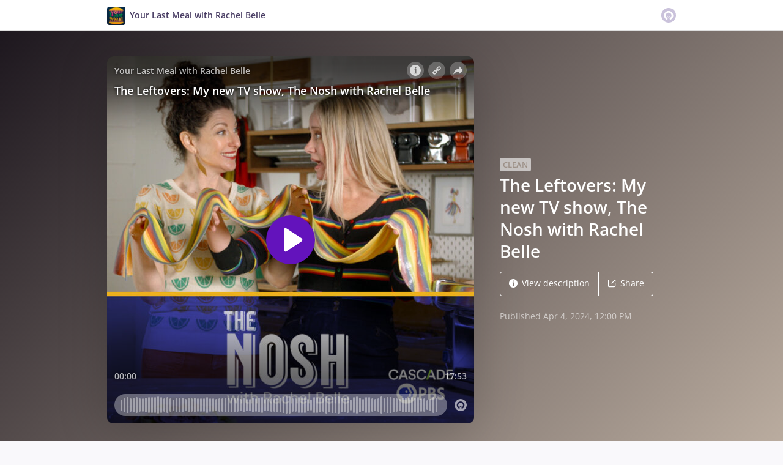

--- FILE ---
content_type: text/html; charset=utf-8
request_url: https://omny.fm/shows/your-last-meal-with-rachel-belle/the-leftovers-introducing-my-new-tv-show-the-nosh?cloudflare-language=en-US
body_size: 24516
content:
<!DOCTYPE html><html dir="ltr" lang="en"><head><meta charSet="utf-8"/><link rel="dns-prefetch" href="https://www.omnycontent.com"/><link rel="icon" type="image/png" sizes="144x144" href="/_next/static/media/favicon-144x144.4df68316.png"/><meta name="viewport" content="user-scalable=no, width=device-width, initial-scale=1"/><meta http-equiv="x-ua-compatible" content="ie=edge"/><meta name="format-detection" content="email=no"/><title>The Leftovers: My new TV show, The Nosh with Rachel Belle - Your Last Meal with Rachel Belle - Omny.fm</title><meta name="description" content="Tune in to The Nosh with Rachel Belleon April 5 at 8:50pm PST on Cascade PBS, channel 9 in WA and BC, or catch it anytime from anywhere online at www.cascadepbs.org (just scroll down a tad to the Local Originals)

Do delicious bagels actually exist in Seattle? What’s the story behind the city’s first non-alcoholic bottle shop? These are just a couple of the topics Rachel Belle digs into on season one of The Nosh, where stories about the outdoors, art, culture and community are told through the lens of food and drink.

On this episode of The Leftovers, Cascade PBS podcast producer and Northwest Reportsco-host Maleeha Syed hops into the interview chair to ask Rachel about the show. Rachel spills some behind-the-scenes tea and talks about why hosting her first TV show in her 40s has special meaning.

Subscribe to Your Last Meal on Apple Podcasts or Spotify.

Follow along on Instagram!

Thanks to Visit Kitsap Peninsula for sponsoring this episode!"/><meta name="apple-itunes-app" content="app-id=1140304624, affiliate-data=at=1010lRXt&amp;ct=omnyfm-smartbanner"/><meta property="fb:app_id" content="1547996092155695"/><link rel="alternate" type="application/json+oembed" href="https://omny.fm/oembed?url=https%3A%2F%2Fomny.fm%2Fshows%2Fyour-last-meal-with-rachel-belle%2Fthe-leftovers-introducing-my-new-tv-show-the-nosh&amp;format=json" title="The Leftovers: My new TV show, The Nosh with Rachel Belle"/><meta property="og:type" content="website"/><meta property="og:title" content="The Leftovers: My new TV show, The Nosh with Rachel Belle - Your Last Meal with Rachel Belle"/><meta property="og:description" content="Tune in to The Nosh with Rachel Belleon April 5 at 8:50pm PST on Cascade PBS, channel 9 in WA and BC, or catch it anytime from anywhere online at www.cascadepbs.org (just scroll down a tad to the Local Originals)

Do delicious bagels actually exist in Seattle? What’s the story behind the city’s first non-alcoholic bottle shop? These are just a couple of the topics Rachel Belle digs into on season one of The Nosh, where stories about the outdoors, art, culture and community are told through the lens of food and drink.

On this episode of The Leftovers, Cascade PBS podcast producer and Northwest Reportsco-host Maleeha Syed hops into the interview chair to ask Rachel about the show. Rachel spills some behind-the-scenes tea and talks about why hosting her first TV show in her 40s has special meaning.

Subscribe to Your Last Meal on Apple Podcasts or Spotify.

Follow along on Instagram!

Thanks to Visit Kitsap Peninsula for sponsoring this episode!"/><meta property="og:image" content="https://omny.fm/shows/your-last-meal-with-rachel-belle/the-leftovers-introducing-my-new-tv-show-the-nosh/image.jpg?t=1712185692&amp;size=wideShare"/><meta property="og:image:width" content="1200"/><meta property="og:image:height" content="630"/><meta name="twitter:card" content="player"/><meta name="twitter:title" content="The Leftovers: My new TV show, The Nosh with Rachel Belle - Your Last Meal with Rachel Belle"/><meta name="twitter:description" content="Tune in to The Nosh with Rachel Belleon April 5 at 8:50pm PST on Cascade PBS, channel 9 in WA and BC, or catch it anytime from anywhere online at www.cascadepbs.org (just scroll down a tad to the Local Originals)

Do delicious bagels actually exist in Seattle? What’s the story behind the city’s first non-alcoholic bottle shop? These are just a couple of the topics Rachel Belle digs into on season one of The Nosh, where stories about the outdoors, art, culture and community are told through the lens of food and drink.

On this episode of The Leftovers, Cascade PBS podcast producer and Northwest Reportsco-host Maleeha Syed hops into the interview chair to ask Rachel about the show. Rachel spills some behind-the-scenes tea and talks about why hosting her first TV show in her 40s has special meaning.

Subscribe to Your Last Meal on Apple Podcasts or Spotify.

Follow along on Instagram!

Thanks to Visit Kitsap Peninsula for sponsoring this episode!"/><meta name="twitter:image" content="https://www.omnycontent.com/d/clips/b1833a40-17a8-4bd1-8708-af310118a643/e1f8cf91-789d-4be2-bb76-af55016a21b8/1713fc5c-6eb6-4dfb-8a18-b147017bc4d4/image.jpg?t=1712185692&amp;size=medium"/><meta name="twitter:label1" content="Duration"/><meta name="twitter:data1" content="17:53"/><meta name="twitter:player" content="https://omny.fm/shows/your-last-meal-with-rachel-belle/the-leftovers-introducing-my-new-tv-show-the-nosh/embed?size=Square&amp;source=Twitter&amp;style=Cover"/><meta name="twitter:player:width" content="500"/><meta name="twitter:player:height" content="500"/><meta name="next-head-count" content="26"/><link data-next-font="size-adjust" rel="preconnect" href="/" crossorigin="anonymous"/><link rel="preload" href="/_next/static/css/e70acd4fe50810d6.css" as="style"/><link rel="stylesheet" href="/_next/static/css/e70acd4fe50810d6.css" data-n-g=""/><noscript data-n-css=""></noscript><script defer="" nomodule="" src="/_next/static/chunks/polyfills-42372ed130431b0a.js"></script><script src="/_next/static/chunks/webpack-bdd7b96b57592eb9.js" defer=""></script><script src="/_next/static/chunks/framework-21bb7e1521a0c41f.js" defer=""></script><script src="/_next/static/chunks/main-ad5c1898fb4b53a3.js" defer=""></script><script src="/_next/static/chunks/pages/_app-d443ae95b4b78b45.js" defer=""></script><script src="/_next/static/chunks/5c0b189e-e1bf200516e719d0.js" defer=""></script><script src="/_next/static/chunks/4103-a5f2b962d13c8fb0.js" defer=""></script><script src="/_next/static/chunks/4580-2346b653c8943f86.js" defer=""></script><script src="/_next/static/chunks/8175-34648257bce66d52.js" defer=""></script><script src="/_next/static/chunks/4189-4ef2957c024185af.js" defer=""></script><script src="/_next/static/chunks/8057-06373da890f7cc89.js" defer=""></script><script src="/_next/static/chunks/6617-3a5902b6931030ca.js" defer=""></script><script src="/_next/static/chunks/3259-4a368d26d8674eef.js" defer=""></script><script src="/_next/static/chunks/5550-ecbd5ac3de356191.js" defer=""></script><script src="/_next/static/chunks/8825-cc81a8231c696edf.js" defer=""></script><script src="/_next/static/chunks/4120-57f0cfed7f9e96ee.js" defer=""></script><script src="/_next/static/chunks/5453-152d339b5aa9092e.js" defer=""></script><script src="/_next/static/chunks/1650-d5fcf26696af5503.js" defer=""></script><script src="/_next/static/chunks/4921-e04229d786cd3a31.js" defer=""></script><script src="/_next/static/chunks/4904-730181f726d92112.js" defer=""></script><script src="/_next/static/chunks/1405-1b6141e90f6c0e09.js" defer=""></script><script src="/_next/static/chunks/pages/shows/%5BprogramSlug%5D/%5BclipSlug%5D-c0bad8bfe34fa288.js" defer=""></script><script src="/_next/static/ElJEKQTRwzMgum_vJGxJE/_buildManifest.js" defer=""></script><script src="/_next/static/ElJEKQTRwzMgum_vJGxJE/_ssgManifest.js" defer=""></script></head><body><div id="__next"><style data-emotion="css-global ptfp3d">*,*::before,*::after{box-sizing:border-box;}</style><style data-emotion="css-global 16puznz">body{background:#f9f8fb;min-height:100%;font-family:'Open Sans',Helvetica,Arial,sans-serif;font-size:14px;line-height:1.7;color:#483c63;}@media (max-width: 767px){body{font-size:12.6px;}}</style><style data-emotion="css 1va6926">.css-1va6926{height:50px;background:#ffffff;color:#483c63;border-bottom:1px solid #dddddd;}</style><header class="css-1va6926"><style data-emotion="css zjik7">.css-zjik7{display:-webkit-box;display:-webkit-flex;display:-ms-flexbox;display:flex;}</style><style data-emotion="css 6jjm58">.css-6jjm58{margin-left:auto;margin-right:auto;padding-left:15px;padding-right:15px;display:-webkit-box;display:-webkit-flex;display:-ms-flexbox;display:flex;}@media (min-width: 768px){.css-6jjm58{width:750px;}}@media (min-width: 992px){.css-6jjm58{width:960px;}}</style><div class="css-6jjm58 e9xdk730"><style data-emotion="css zvrv15">.css-zvrv15{overflow:hidden;white-space:nowrap;text-overflow:ellipsis;font-weight:600;-webkit-flex:1 0;-ms-flex:1 0;flex:1 0;line-height:50px;}</style><div class="css-zvrv15"><style data-emotion="css 2log3m">.css-2log3m{color:currentColor;-webkit-text-decoration:none;text-decoration:none;}.css-2log3m:hover,.css-2log3m:focus{-webkit-text-decoration:underline;text-decoration:underline;}</style><a class="css-2log3m" href="/shows/your-last-meal-with-rachel-belle"><style data-emotion="css k33sj5">.css-k33sj5{vertical-align:middle;border-radius:4px;width:30px;height:30px;}</style><img alt="Your Last Meal with Rachel Belle" src="https://www.omnycontent.com/d/programs/b1833a40-17a8-4bd1-8708-af310118a643/e1f8cf91-789d-4be2-bb76-af55016a21b8/image.jpg?t=1672878640&amp;size=thumbnail" class="css-k33sj5"/><style data-emotion="css htxipc">.css-htxipc{display:inline-block;-webkit-flex:none;-ms-flex:none;flex:none;width:0.5em;}</style><span role="presentation" class="css-htxipc"></span><bdi>Your Last Meal with Rachel Belle</bdi></a></div><span role="presentation" class="css-htxipc"></span><style data-emotion="css 2wf165">.css-2wf165{font-size:32px;line-height:50px;color:hsla(258,25%,81%,1);}</style><div class="css-2wf165"><svg xmlns="http://www.w3.org/2000/svg" width="24" height="24" fill="none" viewBox="0 0 16 16"><path fill="currentColor" fill-rule="evenodd" d="M8 0a8 8 0 0 1 7.996 7.75L16 8a8 8 0 0 1-7.75 7.996L8 16A8 8 0 0 1 .004 8.25L0 8A8 8 0 0 1 7.75.004zm0 3.27c-2.757 0-5 2.243-5 5 0 1.785.963 3.448 2.513 4.338a.92.92 0 1 0 .917-1.596A3.17 3.17 0 0 1 4.84 8.27 3.163 3.163 0 0 1 8 5.11a3.163 3.163 0 0 1 3.16 3.16 3.17 3.17 0 0 1-1.583 2.739.92.92 0 1 0 .92 1.593A5.02 5.02 0 0 0 13 8.27c0-2.757-2.243-5-5-5m-.71 5.873.035.054c.074.104.272.31.664.31a.84.84 0 0 0 .702-.337l.068-.104a.419.419 0 0 1 .697.455c-.158.305-.645.822-1.467.822-.83 0-1.303-.524-1.45-.834a.418.418 0 0 1 .752-.366" clip-rule="evenodd"></path></svg></div></div></header><style data-emotion="css 1bui3g4">.css-1bui3g4{background:linear-gradient(135deg, #1d171e, #bbada0) #bbada0;color:#ffffff;overflow:hidden;}</style><div class="css-1bui3g4"><style data-emotion="css nc3gnj">.css-nc3gnj{display:-webkit-box;display:-webkit-flex;display:-ms-flexbox;display:flex;}@media (max-width: 767px){.css-nc3gnj{-webkit-flex-direction:column;-ms-flex-direction:column;flex-direction:column;}}</style><style data-emotion="css 1nilvxf">.css-1nilvxf{margin-left:auto;margin-right:auto;padding-left:15px;padding-right:15px;display:-webkit-box;display:-webkit-flex;display:-ms-flexbox;display:flex;}@media (min-width: 768px){.css-1nilvxf{width:750px;}}@media (min-width: 992px){.css-1nilvxf{width:960px;}}@media (max-width: 767px){.css-1nilvxf{-webkit-flex-direction:column;-ms-flex-direction:column;flex-direction:column;}}</style><div class="css-1nilvxf e9xdk730"><style data-emotion="css 107ofq7">.css-107ofq7{display:block;width:600px;background:rgba(0,0,0,0.2);margin:3em 0 3em 0;box-shadow:0 1em 6em rgba(0,0,0,0.2);border-radius:10px;overflow:hidden;position:relative;-webkit-transform:translate3d(0, 0, 0);}.css-107ofq7:before{content:'';display:block;height:0;padding-bottom:100%;}@media (max-width: 767px){.css-107ofq7{width:100%;margin:1.5em 0 0 0;}}@media (min-width: 768px){.css-107ofq7{width:400px;}}@media (min-width: 992px){.css-107ofq7{width:600px;}}</style><div class="css-107ofq7"><style data-emotion="css 15x5cbk">.css-15x5cbk{bottom:0;left:0;position:absolute;right:0;top:0;}</style><div class="css-15x5cbk"></div></div><style data-emotion="css x6ag9t">.css-x6ag9t{display:inline-block;-webkit-flex:none;-ms-flex:none;flex:none;width:3em;}</style><span role="presentation" class="css-x6ag9t"></span><style data-emotion="css 1j4uzqt">.css-1j4uzqt{-webkit-flex:1 1;-ms-flex:1 1;flex:1 1;padding:1.6em 0;display:-webkit-box;display:-webkit-flex;display:-ms-flexbox;display:flex;-webkit-flex-direction:column;-ms-flex-direction:column;flex-direction:column;-webkit-box-pack:center;-ms-flex-pack:center;-webkit-justify-content:center;justify-content:center;min-width:0;}</style><div class="css-1j4uzqt"><style data-emotion="css 1jkdpqt">.css-1jkdpqt{opacity:0.6;}</style><div class="css-1jkdpqt"><style data-emotion="css 1tactj2">.css-1tactj2{font-weight:600;color:#bbada0;background-color:#ffffff;font-size:0.9em;padding:0.2em 0.4em;border-radius:3px;text-transform:uppercase;}</style><span class="css-1tactj2">Clean</span></div><style data-emotion="css 975l7u">.css-975l7u{display:block;-webkit-flex:none;-ms-flex:none;flex:none;height:5px;}</style><span role="presentation" class="css-975l7u"></span><style data-emotion="css 14b9hxm">.css-14b9hxm{font-weight:600;overflow-wrap:anywhere;word-wrap:break-word;font-size:2em;line-height:1.3;overflow:hidden;display:-webkit-box;-webkit-box-orient:vertical;}@media (min-width: 768px){.css-14b9hxm{max-height:7.8em;-webkit-line-clamp:6;}}@media (min-width: 992px){.css-14b9hxm{max-height:11.7em;-webkit-line-clamp:9;}}</style><h2 dir="auto" class="css-14b9hxm">The Leftovers: My new TV show, The Nosh with Rachel Belle</h2><style data-emotion="css f9f11u">.css-f9f11u{display:block;-webkit-flex:none;-ms-flex:none;flex:none;height:1rem;}</style><span role="presentation" class="css-f9f11u"></span><style data-emotion="css zjik7">.css-zjik7{display:-webkit-box;display:-webkit-flex;display:-ms-flexbox;display:flex;}</style><div class="css-zjik7"><style data-emotion="css x7c89b">.css-x7c89b{color:currentColor;-webkit-text-decoration:none;text-decoration:none;display:inline-block;line-height:1;border-radius:4px;padding:0.8em 1em;vertical-align:middle;border:1px solid currentColor;background:transparent;color:currentColor;}[dir=ltr] .css-x7c89b:not(:first-of-type){border-left:0;border-bottom-left-radius:0;border-top-left-radius:0;}[dir=rtl] .css-x7c89b:not(:first-of-type){border-right:0;border-bottom-right-radius:0;border-top-right-radius:0;}[dir=ltr] .css-x7c89b:not(:last-of-type){border-bottom-right-radius:0;border-top-right-radius:0;}[dir=rtl] .css-x7c89b:not(:last-of-type){border-bottom-left-radius:0;border-top-left-radius:0;}.css-x7c89b:hover,.css-x7c89b:focus{background:rgba(0, 0, 0, 0.04);}.css-x7c89b:active{outline:none;background:rgba(0, 0, 0, 0.06);}</style><a class="css-x7c89b" href="/shows/your-last-meal-with-rachel-belle/the-leftovers-introducing-my-new-tv-show-the-nosh?cloudflare-language=en-US&amp;cloudflare-language=#description"><style data-emotion="css 16m2zuy">.css-16m2zuy svg{vertical-align:middle;width:14px;height:14px;position:relative;bottom:0.1em;}</style><span class="css-16m2zuy"><svg xmlns="http://www.w3.org/2000/svg" width="1em" height="1em" viewBox="0 0 16 16"><path fill="currentColor" d="M8 0C3.573 0 0 3.573 0 8s3.573 8 8 8 8-3.573 8-8-3.573-8-8-8m-.533 3.218c.213-.213.48-.32.782-.32s.551.106.765.32c.213.213.32.48.32.782s-.106.568-.32.782c-.213.213-.48.32-.765.32-.302 0-.569-.106-.782-.32A1.08 1.08 0 0 1 7.147 4c0-.302.088-.568.32-.782m2.417 9.458H6.506v-.338c.25-.035.427-.106.516-.195.143-.125.213-.356.213-.676V7.324c0-.284-.053-.48-.142-.587-.09-.106-.285-.178-.569-.232v-.337h2.72v5.368c0 .302.054.516.143.587.089.09.267.16.516.213v.34z"></path></svg></span><style data-emotion="css htxipc">.css-htxipc{display:inline-block;-webkit-flex:none;-ms-flex:none;flex:none;width:0.5em;}</style><span role="presentation" class="css-htxipc"></span>View description</a><a class="css-x7c89b" href="/shows/your-last-meal-with-rachel-belle/the-leftovers-introducing-my-new-tv-show-the-nosh?cloudflare-language=en-US&amp;cloudflare-language=#sharing"><span class="css-16m2zuy"><svg xmlns="http://www.w3.org/2000/svg" width="1em" height="1em" fill="none" viewBox="0 0 16 16"><path fill="currentColor" d="M8.7 1v1.4H3.1a.7.7 0 0 0-.7.7v9.8a.7.7 0 0 0 .7.7h9.8a.7.7 0 0 0 .7-.7V7.3H15v5.6a2.1 2.1 0 0 1-2.1 2.1H3.1A2.1 2.1 0 0 1 1 12.9V3.1C1 1.94 1.94 1 3.1 1zm5.6 0h.014q.024 0 .048.002za.7.7 0 0 1 .296.065l.043.022a.5.5 0 0 1 .078.05q.04.03.078.068l-.063-.056a.7.7 0 0 1 .119.118q.004.008.012.016a.7.7 0 0 1 .071.12l.016.037.025.074q.006.022.01.045a.4.4 0 0 1 .012.08l.002.038L15 1.7v3.5h-1.4V3.39L8.495 8.495a.7.7 0 0 1-.924.058l-.066-.058a.7.7 0 0 1 0-.99L12.61 2.4H10.8V1z"></path></svg></span><span role="presentation" class="css-htxipc"></span>Share</a></div><style data-emotion="css z8idmm">.css-z8idmm{display:block;-webkit-flex:none;-ms-flex:none;flex:none;height:1.5em;}</style><span role="presentation" class="css-z8idmm"></span><div class="css-1jkdpqt"></div></div></div></div><style data-emotion="css 32buz0">.css-32buz0{display:block;-webkit-flex:none;-ms-flex:none;flex:none;height:2em;}</style><span role="presentation" class="css-32buz0"></span><style data-emotion="css 1rskwp1">.css-1rskwp1{margin-left:auto;margin-right:auto;padding-left:15px;padding-right:15px;}@media (min-width: 768px){.css-1rskwp1{width:750px;}}@media (min-width: 992px){.css-1rskwp1{width:960px;}}</style><div class="css-1rskwp1 e9xdk730"><style data-emotion="css 1umz6dk">@media (min-width: 992px){.css-1umz6dk{display:-webkit-box;display:-webkit-flex;display:-ms-flexbox;display:flex;-webkit-box-flex-wrap:wrap;-webkit-flex-wrap:wrap;-ms-flex-wrap:wrap;flex-wrap:wrap;margin-bottom:0;}[dir=ltr] .css-1umz6dk{margin-right:-30px;}[dir=rtl] .css-1umz6dk{margin-left:-30px;}}</style><div class="css-1umz6dk"><style data-emotion="css or2njj">@media (min-width: 992px){.css-or2njj{padding-bottom:0;width:66.66666666666666%;}[dir=ltr] .css-or2njj{padding-right:30px;}[dir=rtl] .css-or2njj{padding-left:30px;}}</style><div class="css-or2njj"><style data-emotion="css h6xrho">.css-h6xrho{overflow-wrap:anywhere;word-wrap:break-word;overflow:hidden;}</style><style data-emotion="css kkilqj">.css-kkilqj{background:#ffffff;padding:1.6em;border:1px solid hsla(258,25%,91%,1);overflow-wrap:anywhere;word-wrap:break-word;overflow:hidden;}</style><div id="description" class="css-kkilqj ecbudqn1"><div><style data-emotion="css zjik7">.css-zjik7{display:-webkit-box;display:-webkit-flex;display:-ms-flexbox;display:flex;}</style><ul role="tablist" class="css-zjik7"><li><style data-emotion="css e5a98m">.css-e5a98m{-webkit-appearance:none;-moz-appearance:none;-ms-appearance:none;appearance:none;background:transparent;border:0;color:inherit;font:inherit;letter-spacing:inherit;text-rendering:inherit;padding:0;font-weight:700;font-size:1.1em;}.css-e5a98m:not(:disabled, .disabled){cursor:pointer;}.css-e5a98m:hover,.css-e5a98m:focus{outline:none;color:#483c63;}</style><button type="button" role="tab" id="tabid-Description" aria-selected="true" aria-controls="tabpanelid-Description" tabindex="0" class="css-e5a98m">Description</button></li></ul><style data-emotion="css k3cd46">.css-k3cd46{display:block;-webkit-flex:none;-ms-flex:none;flex:none;height:1em;}</style><span role="presentation" class="css-k3cd46"></span><div role="tabpanel" id="tabpanelid-Description" aria-labelledby="tabid-Description" tabindex="0"><style data-emotion="css jm5bon">.css-jm5bon a{color:#6313BC;-webkit-text-decoration:none;text-decoration:none;}.css-jm5bon a:hover,.css-jm5bon a:focus{-webkit-text-decoration:underline;text-decoration:underline;}.css-jm5bon p{margin:0 0 9.8px;}.css-jm5bon em{font-style:italic;}.css-jm5bon ol{margin-block-start:1em;margin-block-end:1em;-webkit-margin-start:0px;margin-inline-start:0px;-webkit-margin-end:0px;margin-inline-end:0px;-webkit-padding-start:40px;padding-inline-start:40px;list-style-type:decimal;}.css-jm5bon ul{margin-block-start:1em;margin-block-end:1em;-webkit-margin-start:0px;margin-inline-start:0px;-webkit-margin-end:0px;margin-inline-end:0px;-webkit-padding-start:40px;padding-inline-start:40px;list-style-type:disc;}.css-jm5bon blockquote{padding:10px 20px;border-left:5px solid #eee;}.css-jm5bon hr{border:0;border-top:1px solid #eee;margin-bottom:20px;margin-top:20px;}</style><bdi class="css-jm5bon"><p><a href="https://www.kcts9.org/">Tune in to </a><em><a href="https://www.kcts9.org/">The Nosh with Rachel Belle</a> </em>on April 5 at 8:50pm PST on Cascade PBS, channel 9 in WA and BC, or catch it anytime from anywhere online at <a href="http://www.cascadepbs.org">www.cascadepbs.org</a> (just scroll down a tad to the Local Originals)</p>
<p>Do delicious bagels actually exist in Seattle? What’s the story behind the city’s first non-alcoholic bottle shop? These are just a couple of the topics Rachel Belle digs into on season one of <em>The Nosh, </em>where stories about the outdoors, art, culture and community are told through the lens of food and drink.</p>
<p>On this episode of <em>The Leftovers</em>, Cascade PBS podcast producer and <a href="https://crosscut.com/podcast/northwest-reports"><em>Northwest Reports</em> </a>co-host Maleeha Syed hops into the interview chair to ask Rachel about the show. Rachel spills some behind-the-scenes tea and talks about why hosting her first TV show in her 40s has special meaning.</p>
<p><em>Subscribe to Your Last Meal on </em><a href="https://podcasts.apple.com/us/podcast/your-last-meal-with-rachel-belle/id1140304624"><em>Apple Podcasts</em></a><em> or </em><a href="https://open.spotify.com/show/3jevC0KEJWUDcrrbVoTheh?si=14bdcde7b81b4318"><em>Spotify</em></a><em>.</em></p>
<p>Follow along <a href="https://www.instagram.com/hellorachelbelle/?hl=en">on Instagram!</a></p>
<p>Thanks to <a href="http://www.visitkitsap.com/yourlastmeal">Visit Kitsap Peninsula </a>for sponsoring this episode!</p></bdi></div></div></div><style data-emotion="css 32buz0">.css-32buz0{display:block;-webkit-flex:none;-ms-flex:none;flex:none;height:2em;}</style><span role="presentation" class="css-32buz0"></span><style data-emotion="css 14b25eh">.css-14b25eh{background:#ffffff;padding:1.6em;border:1px solid hsla(258,25%,91%,1);}</style><div id="sharing" class="css-14b25eh ecbudqn1"><div><ul role="tablist" class="css-zjik7"><li><button type="button" role="tab" id="tabid-Share" aria-selected="true" aria-controls="tabpanelid-Share" tabindex="0" class="css-e5a98m">Share</button></li><li><style data-emotion="css 1bd3hk4">.css-1bd3hk4{display:inline-block;-webkit-flex:none;-ms-flex:none;flex:none;width:1em;}</style><span role="presentation" class="css-1bd3hk4"></span><style data-emotion="css 1k7nlu2">.css-1k7nlu2{-webkit-appearance:none;-moz-appearance:none;-ms-appearance:none;appearance:none;background:transparent;border:0;color:inherit;font:inherit;letter-spacing:inherit;text-rendering:inherit;padding:0;font-weight:700;color:hsla(258,25%,71%,1);font-size:1.1em;}.css-1k7nlu2:not(:disabled, .disabled){cursor:pointer;}.css-1k7nlu2:hover,.css-1k7nlu2:focus{outline:none;color:#483c63;}</style><button type="button" role="tab" id="tabid-Embed" aria-selected="false" aria-controls="tabpanelid-Embed" tabindex="-1" class="css-1k7nlu2">Embed</button></li></ul><span role="presentation" class="css-k3cd46"></span><div role="tabpanel" id="tabpanelid-Share" aria-labelledby="tabid-Share" tabindex="0"><style data-emotion="css 1ljlqvg">.css-1ljlqvg{display:-webkit-box;display:-webkit-flex;display:-ms-flexbox;display:flex;-webkit-box-flex-wrap:wrap;-webkit-flex-wrap:wrap;-ms-flex-wrap:wrap;flex-wrap:wrap;margin-bottom:-4px;}[dir=ltr] .css-1ljlqvg{margin-right:-4px;}[dir=rtl] .css-1ljlqvg{margin-left:-4px;}</style><ul class="css-1ljlqvg"><style data-emotion="css blmbff">.css-blmbff{padding-bottom:4px;}[dir=ltr] .css-blmbff{padding-right:4px;}[dir=rtl] .css-blmbff{padding-left:4px;}</style><li class="css-blmbff"><style data-emotion="css 4szbvg">.css-4szbvg{color:currentColor;-webkit-text-decoration:none;text-decoration:none;display:inline-block;line-height:1;border-radius:4px;padding:0.8em 1em;vertical-align:middle;background:#3b5998;color:#fff;border:1px solid #3b5998;}.css-4szbvg:hover,.css-4szbvg:focus{background:hsla(221,44%,36%,1);}.css-4szbvg:active{background:hsla(221,44%,33%,1);}</style><a href="https://www.facebook.com/sharer/sharer.php?u=https%3A%2F%2Fomny.fm%2Fshows%2Fyour-last-meal-with-rachel-belle%2Fthe-leftovers-introducing-my-new-tv-show-the-nosh" title="Share on Facebook" target="_blank" rel="noreferrer" class="css-4szbvg"><style data-emotion="css 1nuuu7i">.css-1nuuu7i{bottom:0.05em;display:inline-block;height:16px;width:16px;position:relative;vertical-align:middle;}</style><svg xmlns="http://www.w3.org/2000/svg" width="1em" height="1em" viewBox="0 0 16 16" class="css-1nuuu7i"><path fill="currentColor" d="M2.662 2A.66.66 0 0 0 2 2.662v10.675c0 .366.296.662.662.662H8.41V9.353H6.846V7.54H8.41V6.206c0-1.55.946-2.394 2.33-2.394.662 0 1.231.05 1.397.071v1.62h-.96c-.752 0-.897.358-.897.883v1.156h1.793l-.233 1.811h-1.56V14h3.058a.66.66 0 0 0 .662-.662V2.663a.66.66 0 0 0-.662-.662z"></path></svg><style data-emotion="css r9bic9">@media (max-width: 767px){.css-r9bic9{display:none;}}</style><span class="css-r9bic9"> <!-- -->Facebook</span></a></li><li class="css-blmbff"><style data-emotion="css 82hgd">.css-82hgd{color:currentColor;-webkit-text-decoration:none;text-decoration:none;display:inline-block;line-height:1;border-radius:4px;padding:0.8em 1em;vertical-align:middle;background:#000000;color:#fff;border:1px solid #000000;}.css-82hgd:hover,.css-82hgd:focus{background:hsla(0,0%,0%,1);}.css-82hgd:active{background:hsla(0,0%,0%,1);}</style><a href="https://x.com/intent/tweet?url=https%3A%2F%2Fomny.fm%2Fshows%2Fyour-last-meal-with-rachel-belle%2Fthe-leftovers-introducing-my-new-tv-show-the-nosh&amp;text=The%20Leftovers%3A%20My%20new%20TV%20show%2C%20The%20Nosh%20with%20Rachel%20Belle" title="Share on X (Twitter)" target="_blank" rel="noreferrer" class="css-82hgd"><svg xmlns="http://www.w3.org/2000/svg" width="1em" height="1em" fill="none" viewBox="0 0 1200 1227" class="css-1nuuu7i"><path fill="currentColor" d="M714.163 519.284 1160.89 0h-105.86L667.137 450.887 357.328 0H0l468.492 681.821L0 1226.37h105.866l409.625-476.152 327.181 476.152H1200L714.137 519.284zM569.165 687.828l-47.468-67.894-377.686-540.24h162.604l304.797 435.991 47.468 67.894 396.2 566.721H892.476L569.165 687.854z"></path></svg><span class="css-r9bic9"> <!-- -->X (Twitter)</span></a></li><li class="css-blmbff"><style data-emotion="css 1w1rsr2">.css-1w1rsr2{color:currentColor;-webkit-text-decoration:none;text-decoration:none;display:inline-block;line-height:1;border-radius:4px;padding:0.8em 1em;vertical-align:middle;background:#25d366;color:#fff;border:1px solid #25d366;}.css-1w1rsr2:hover,.css-1w1rsr2:focus{background:hsla(142,70%,44%,1);}.css-1w1rsr2:active{background:hsla(142,70%,41%,1);}</style><a href="https://wa.me/?text=The%20Leftovers%3A%20My%20new%20TV%20show%2C%20The%20Nosh%20with%20Rachel%20Belle https%3A%2F%2Fomny.fm%2Fshows%2Fyour-last-meal-with-rachel-belle%2Fthe-leftovers-introducing-my-new-tv-show-the-nosh" title="Share on WhatsApp" target="_blank" rel="noreferrer" class="css-1w1rsr2"><svg xmlns="http://www.w3.org/2000/svg" width="1em" height="1em" viewBox="0 0 16 16" class="css-1nuuu7i"><path fill="currentColor" fill-rule="evenodd" d="M11.648 9.588c-.198-.099-1.172-.578-1.354-.644-.181-.067-.313-.1-.445.099-.133.198-.512.644-.628.777-.115.132-.23.148-.429.05-.198-.1-.836-.31-1.593-.984-.589-.526-.987-1.174-1.102-1.373-.116-.198-.012-.305.087-.404.089-.089.198-.231.297-.347s.132-.198.198-.33c.066-.133.033-.248-.016-.347-.05-.1-.446-1.075-.611-1.471-.161-.387-.324-.334-.446-.34a8 8 0 0 0-.38-.007.73.73 0 0 0-.528.247c-.182.199-.693.678-.693 1.653s.71 1.917.809 2.05 1.397 2.133 3.384 2.99c.472.205.841.327 1.13.418.474.15.906.13 1.247.079.38-.057 1.172-.48 1.337-.942.165-.463.165-.86.116-.942-.05-.083-.182-.133-.38-.232m-3.615 4.935h-.002a6.6 6.6 0 0 1-3.354-.918l-.241-.143-2.494.654.666-2.431-.157-.25a6.57 6.57 0 0 1-1.008-3.507A6.6 6.6 0 0 1 8.036 1.34c1.76 0 3.415.687 4.659 1.933a6.55 6.55 0 0 1 1.928 4.662c-.001 3.633-2.958 6.59-6.59 6.59m5.609-12.199A7.88 7.88 0 0 0 8.033 0C3.663 0 .106 3.556.105 7.928c0 1.397.364 2.761 1.058 3.964L.038 16l4.203-1.103a7.9 7.9 0 0 0 3.79.965h.002c4.37 0 7.927-3.556 7.929-7.928a7.88 7.88 0 0 0-2.32-5.609"></path></svg><span class="css-r9bic9"> <!-- -->WhatsApp</span></a></li><li class="css-blmbff"><style data-emotion="css v3q46e">.css-v3q46e{color:currentColor;-webkit-text-decoration:none;text-decoration:none;display:inline-block;line-height:1;border-radius:4px;padding:0.8em 1em;vertical-align:middle;background:#8964cc;color:#fff;border:1px solid #8964cc;}.css-v3q46e:hover,.css-v3q46e:focus{background:hsla(261,50%,55%,1);}.css-v3q46e:active{background:hsla(261,50%,52%,1);}</style><a href="mailto:?subject=The%20Leftovers%3A%20My%20new%20TV%20show%2C%20The%20Nosh%20with%20Rachel%20Belle&amp;body=https%3A%2F%2Fomny.fm%2Fshows%2Fyour-last-meal-with-rachel-belle%2Fthe-leftovers-introducing-my-new-tv-show-the-nosh" title="Email link" target="_blank" rel="noreferrer" class="css-v3q46e"><svg xmlns="http://www.w3.org/2000/svg" width="1em" height="1em" viewBox="0 0 16 16" class="css-1nuuu7i"><path fill="currentColor" d="M1.937 3.5a1 1 0 0 0-.341.066l6.382 5.212 6.475-5.191a.9.9 0 0 0-.39-.087zm13.03.69L8.226 9.59a.4.4 0 0 1-.505-.003L1.05 4.14a.9.9 0 0 0-.05.284v7.152c0 .108.022.21.057.308l3.718-3.58a.403.403 0 0 1 .564.007.39.39 0 0 1-.007.556L1.62 12.442c.1.035.206.058.318.058h12.126a1 1 0 0 0 .356-.07l-3.73-3.59a.39.39 0 0 1-.007-.557.4.4 0 0 1 .563-.007l3.71 3.572a.9.9 0 0 0 .045-.272V4.424a1 1 0 0 0-.034-.235"></path></svg><span class="css-r9bic9"> <!-- -->Email</span></a></li><li class="css-blmbff"><style data-emotion="css 1dx4ds5">.css-1dx4ds5{color:currentColor;-webkit-text-decoration:none;text-decoration:none;display:inline-block;line-height:1;border-radius:4px;padding:0.8em 1em;vertical-align:middle;background:#fff;color:#000;border:1px solid #000;}.css-1dx4ds5:hover,.css-1dx4ds5:focus{background:hsla(0,0%,95%,1);}.css-1dx4ds5:active{background:hsla(0,0%,92%,1);}</style><a href="https://traffic.omny.fm/d/clips/b1833a40-17a8-4bd1-8708-af310118a643/e1f8cf91-789d-4be2-bb76-af55016a21b8/1713fc5c-6eb6-4dfb-8a18-b147017bc4d4/audio.mp3?download=true" title="Download audio" target="_blank" rel="noreferrer" class="css-1dx4ds5"><svg xmlns="http://www.w3.org/2000/svg" width="1em" height="1em" viewBox="0 0 16 16" class="css-1nuuu7i"><path fill="currentColor" fill-rule="evenodd" d="M11.353 6.337 8.881 9.004V1h-1.7v8.038L4.649 6.337 3.442 7.604l4.605 4.91 4.51-4.91zM2.5 15h11v-1.812h-11z"></path></svg><span class="css-r9bic9"> <!-- -->Download</span></a></li></ul><span role="presentation" class="css-k3cd46"></span><style data-emotion="css mwyfzg">.css-mwyfzg{display:-webkit-box;display:-webkit-flex;display:-ms-flexbox;display:flex;}@media (max-width: 767px){.css-mwyfzg{-webkit-flex-direction:column;-ms-flex-direction:column;flex-direction:column;}.css-mwyfzg label{-webkit-flex:1 0 auto;-ms-flex:1 0 auto;flex:1 0 auto;margin:0.5em 0 0 0;line-height:1;}}</style><div class="css-mwyfzg"><style data-emotion="css 1tk97hv">.css-1tk97hv{-webkit-flex:2.3 0;-ms-flex:2.3 0;flex:2.3 0;display:inline-block;}.css-1tk97hv:hover,.css-1tk97hv:focus{border-color:#483c63;}</style><style data-emotion="css 7tm5mh">.css-7tm5mh{border:1px solid #b9b9b9;border-radius:4px;color:#483c63;font-size:14px;line-height:1.7;padding:7px 10px;width:100%;-webkit-flex:2.3 0;-ms-flex:2.3 0;flex:2.3 0;display:inline-block;}.css-7tm5mh:focus{outline:none;border:1px solid #6313BC;box-shadow:inset 0 0 0 2px rgb(99 19 188 / 25%);}.css-7tm5mh:hover,.css-7tm5mh:focus{border-color:#483c63;}</style><input readonly="" class="css-7tm5mh e6cicr52" value="https://omny.fm/shows/your-last-meal-with-rachel-belle/the-leftovers-introducing-my-new-tv-show-the-nosh"/><span role="presentation" class="css-1bd3hk4"></span><style data-emotion="css mhr86e">.css-mhr86e{display:-webkit-box;display:-webkit-flex;display:-ms-flexbox;display:flex;-webkit-align-items:center;-webkit-box-align:center;-ms-flex-align:center;align-items:center;}.css-mhr86e:hover,.css-mhr86e:focus{border-color:#483c63;}</style><label class="css-mhr86e"><input type="checkbox"/><style data-emotion="css htxipc">.css-htxipc{display:inline-block;-webkit-flex:none;-ms-flex:none;flex:none;width:0.5em;}</style><span role="presentation" class="css-htxipc"></span>Play from 00:00</label></div></div><div role="tabpanel" id="tabpanelid-Embed" aria-labelledby="tabid-Embed" tabindex="0" hidden=""><div><style data-emotion="css midsti">.css-midsti{display:-webkit-box;display:-webkit-flex;display:-ms-flexbox;display:flex;-webkit-box-flex-wrap:wrap;-webkit-flex-wrap:wrap;-ms-flex-wrap:wrap;flex-wrap:wrap;margin-bottom:-20px;}[dir=ltr] .css-midsti{margin-right:-30px;}[dir=rtl] .css-midsti{margin-left:-30px;}</style><div class="css-midsti"><style data-emotion="css coqb6y">.css-coqb6y{padding-bottom:20px;}[dir=ltr] .css-coqb6y{padding-right:30px;}[dir=rtl] .css-coqb6y{padding-left:30px;}@media (max-width: 767px){.css-coqb6y{width:100%;}}@media (min-width: 768px){.css-coqb6y{width:33.333%;}}</style><div class="css-coqb6y"><label><style data-emotion="css 1j389vi">.css-1j389vi{font-weight:700;}</style><span class="css-1j389vi">Type</span><style data-emotion="css 975l7u">.css-975l7u{display:block;-webkit-flex:none;-ms-flex:none;flex:none;height:5px;}</style><span role="presentation" class="css-975l7u"></span><style data-emotion="css 1p3hr01">.css-1p3hr01:hover,.css-1p3hr01:focus{border-color:#483c63;}</style><style data-emotion="css nhoz4n">.css-nhoz4n{border:1px solid #b9b9b9;border-radius:4px;color:#483c63;font-size:14px;line-height:1.7;-webkit-appearance:none;-moz-appearance:none;-ms-appearance:none;appearance:none;background:url("data:image/svg+xml;charset=utf-8,%3Csvg xmlns='http://www.w3.org/2000/svg' width='16' height='16' fill='%23aaa'%3E%3Cpath fill-rule='evenodd' d='M12.615 4.5 14 5.813 8 11.5 2 5.813 3.385 4.5 8 8.875z'/%3E%3C/svg%3E");-webkit-background-position:calc(100% - 6px) 50%;background-position:calc(100% - 6px) 50%;background-repeat:no-repeat;-webkit-background-size:14px 14px;background-size:14px 14px;line-height:inherit;padding:5px 26px 5px 10px;width:100%;}.css-nhoz4n:focus{outline:none;border:1px solid #6313BC;box-shadow:inset 0 0 0 2px rgb(99 19 188 / 25%);}.css-nhoz4n::-ms-expand{display:none;}.css-nhoz4n:hover,.css-nhoz4n:focus{border-color:#483c63;}</style><select class="css-nhoz4n e6cicr50"><option value="clipOnly" selected="">Clip</option></select></label></div><div class="css-coqb6y"><label><span class="css-1j389vi">Style</span><span role="presentation" class="css-975l7u"></span><style data-emotion="css 1d5a415">.css-1d5a415:hover{border-color:#483c63;}</style><style data-emotion="css 1dmxncf">.css-1dmxncf{border:1px solid #b9b9b9;border-radius:4px;color:#483c63;font-size:14px;line-height:1.7;-webkit-appearance:none;-moz-appearance:none;-ms-appearance:none;appearance:none;background:url("data:image/svg+xml;charset=utf-8,%3Csvg xmlns='http://www.w3.org/2000/svg' width='16' height='16' fill='%23aaa'%3E%3Cpath fill-rule='evenodd' d='M12.615 4.5 14 5.813 8 11.5 2 5.813 3.385 4.5 8 8.875z'/%3E%3C/svg%3E");-webkit-background-position:calc(100% - 6px) 50%;background-position:calc(100% - 6px) 50%;background-repeat:no-repeat;-webkit-background-size:14px 14px;background-size:14px 14px;line-height:inherit;padding:5px 26px 5px 10px;width:100%;}.css-1dmxncf:focus{outline:none;border:1px solid #6313BC;box-shadow:inset 0 0 0 2px rgb(99 19 188 / 25%);}.css-1dmxncf::-ms-expand{display:none;}.css-1dmxncf:hover{border-color:#483c63;}</style><select class="css-1dmxncf e6cicr50"><option value="wideImage" selected="">Wide image</option><option value="wideSimple">Wide simple</option><option value="square">Square</option></select></label></div><style data-emotion="css 10gmic4">.css-10gmic4{padding-bottom:20px;}[dir=ltr] .css-10gmic4{padding-right:30px;}[dir=rtl] .css-10gmic4{padding-left:30px;}@media (max-width: 767px){.css-10gmic4{width:100%;}}@media (min-width: 768px){.css-10gmic4{display:-webkit-box;display:-webkit-flex;display:-ms-flexbox;display:flex;-webkit-flex-direction:column;-ms-flex-direction:column;flex-direction:column;width:33.333%;}}</style><div class="css-10gmic4"><span class="css-1j389vi">Options</span><span role="presentation" class="css-975l7u"></span><style data-emotion="css qcjqpb">.css-qcjqpb{-webkit-align-items:center;-webkit-box-align:center;-ms-flex-align:center;align-items:center;display:-webkit-box;display:-webkit-flex;display:-ms-flexbox;display:flex;-webkit-flex:1;-ms-flex:1;flex:1;}.css-qcjqpb:hover,.css-qcjqpb:focus{border-color:#483c63;}</style><label class="css-qcjqpb"><input type="checkbox"/><span role="presentation" class="css-htxipc"></span>Play from 00:00</label></div></div><style data-emotion="css 1dvs15x">.css-1dvs15x{display:block;-webkit-flex:none;-ms-flex:none;flex:none;height:20px;}</style><span role="presentation" class="css-1dvs15x"></span><div><span class="css-1j389vi">iFrame code</span><span role="presentation" class="css-975l7u"></span><style data-emotion="css 1vz4q50">.css-1vz4q50{border:1px solid #b9b9b9;border-radius:4px;color:#483c63;font-size:14px;line-height:1.7;padding:7px 10px;width:100%;}.css-1vz4q50:focus{outline:none;border:1px solid #6313BC;box-shadow:inset 0 0 0 2px rgb(99 19 188 / 25%);}.css-1vz4q50:hover,.css-1vz4q50:focus{border-color:#483c63;}</style><textarea readonly="" rows="3" class="css-1vz4q50 e6cicr51">&lt;iframe src=&quot;https://omny.fm/shows/your-last-meal-with-rachel-belle/the-leftovers-introducing-my-new-tv-show-the-nosh/embed?size=Wide&amp;style=Cover&quot; width=&quot;100%&quot; height=&quot;180&quot; allow=&quot;autoplay; clipboard-write; fullscreen&quot; frameborder=&quot;0&quot; title=&quot;The Leftovers: My new TV show, The Nosh with Rachel Belle&quot;&gt;&lt;/iframe&gt;</textarea></div><span role="presentation" class="css-1dvs15x"></span><div><span class="css-1j389vi">Preview</span><span role="presentation" class="css-975l7u"></span><style data-emotion="css zl1inp">.css-zl1inp{display:-webkit-box;display:-webkit-flex;display:-ms-flexbox;display:flex;-webkit-box-pack:center;-ms-flex-pack:center;-webkit-justify-content:center;justify-content:center;}</style><div class="css-zl1inp"><iframe src="https://omny.fm/shows/your-last-meal-with-rachel-belle/the-leftovers-introducing-my-new-tv-show-the-nosh/embed?size=Wide&amp;style=Cover" title="The Leftovers: My new TV show, The Nosh with Rachel Belle" width="100%" height="180" allow="autoplay; clipboard-write; fullscreen" frameBorder="0" class="css-0"></iframe></div></div></div></div></div></div><span role="presentation" class="css-32buz0"></span></div><style data-emotion="css 102cn2v">@media (min-width: 992px){.css-102cn2v{padding-bottom:0;width:33.33333333333333%;}[dir=ltr] .css-102cn2v{padding-right:30px;}[dir=rtl] .css-102cn2v{padding-left:30px;}}</style><div class="css-102cn2v"><div class="css-14b25eh ecbudqn1"><style data-emotion="css l2jd8l">.css-l2jd8l{font-weight:700;line-height:165%;}</style><h4 class="css-l2jd8l">In 1 playlist(s)</h4><style data-emotion="css 10t7zxc">.css-10t7zxc{display:block;-webkit-flex:none;-ms-flex:none;flex:none;height:0.7rem;}</style><span role="presentation" class="css-10t7zxc"></span><ul><li><style data-emotion="css b6xnxe">.css-b6xnxe{display:block;-webkit-flex:none;-ms-flex:none;flex:none;height:0.6em;}</style><span role="presentation" class="css-b6xnxe"></span><style data-emotion="css 1wkhmn6">.css-1wkhmn6{color:currentColor;-webkit-text-decoration:none;text-decoration:none;display:-webkit-box;display:-webkit-flex;display:-ms-flexbox;display:flex;}</style><a class="omny-unique-0 css-1wkhmn6" title="Your Last Meal with Rachel Belle" href="/shows/your-last-meal-with-rachel-belle/playlists/podcast"><style data-emotion="css im5vv1">.css-im5vv1{perspective:350px;width:44px;height:44px;-webkit-flex-shrink:0;-ms-flex-negative:0;flex-shrink:0;}</style><div class="css-im5vv1"><style data-emotion="css 8d6gj1">.css-8d6gj1{position:relative;width:100%;height:100%;transform-origin:0 0;}[dir=ltr] .css-8d6gj1{-webkit-transform:rotateY(10deg);-moz-transform:rotateY(10deg);-ms-transform:rotateY(10deg);transform:rotateY(10deg);}[dir=rtl] .css-8d6gj1{-webkit-transform:rotateY(-10deg);-moz-transform:rotateY(-10deg);-ms-transform:rotateY(-10deg);transform:rotateY(-10deg);}</style><div class="css-8d6gj1"><style data-emotion="css rqyoty">.css-rqyoty{opacity:0.2;border-radius:3px;background:#afa1ca;width:100%;height:100%;overflow:hidden;position:absolute;top:0;left:0;}[dir=ltr] .css-rqyoty{-webkit-transform:scale(0.8) translateX(-19%);-moz-transform:scale(0.8) translateX(-19%);-ms-transform:scale(0.8) translateX(-19%);transform:scale(0.8) translateX(-19%);}[dir=rtl] .css-rqyoty{-webkit-transform:scale(0.8) translateX(19%);-moz-transform:scale(0.8) translateX(19%);-ms-transform:scale(0.8) translateX(19%);transform:scale(0.8) translateX(19%);}</style><div class="css-rqyoty"><style data-emotion="css w1atjl">.css-w1atjl{width:100%;height:100%;}</style><img src="https://www.omnycontent.com/d/playlist/b1833a40-17a8-4bd1-8708-af310118a643/e1f8cf91-789d-4be2-bb76-af55016a21b8/db077b4e-fd9b-48f6-8d0b-af55016a21cf/image.jpg?t=1672937341&amp;size=small" loading="lazy" alt="" class="css-w1atjl"/></div><style data-emotion="css dzh05g">.css-dzh05g{opacity:0.5;border-radius:3px;background:#afa1ca;width:100%;height:100%;overflow:hidden;position:absolute;top:0;left:0;}[dir=ltr] .css-dzh05g{-webkit-transform:scale(0.9) translateX(-9%);-moz-transform:scale(0.9) translateX(-9%);-ms-transform:scale(0.9) translateX(-9%);transform:scale(0.9) translateX(-9%);}[dir=rtl] .css-dzh05g{-webkit-transform:scale(0.9) translateX(9%);-moz-transform:scale(0.9) translateX(9%);-ms-transform:scale(0.9) translateX(9%);transform:scale(0.9) translateX(9%);}</style><div class="css-dzh05g"><img src="https://www.omnycontent.com/d/playlist/b1833a40-17a8-4bd1-8708-af310118a643/e1f8cf91-789d-4be2-bb76-af55016a21b8/db077b4e-fd9b-48f6-8d0b-af55016a21cf/image.jpg?t=1672937341&amp;size=small" loading="lazy" alt="" class="css-w1atjl"/></div><style data-emotion="css 7s5q1a">.css-7s5q1a{border-radius:3px;background:#afa1ca;width:100%;height:100%;overflow:hidden;position:absolute;top:0;left:0;}</style><div class="css-7s5q1a"><img src="https://www.omnycontent.com/d/playlist/b1833a40-17a8-4bd1-8708-af310118a643/e1f8cf91-789d-4be2-bb76-af55016a21b8/db077b4e-fd9b-48f6-8d0b-af55016a21cf/image.jpg?t=1672937341&amp;size=small" loading="lazy" alt="" class="css-w1atjl"/></div></div></div><style data-emotion="css zi82ad">.css-zi82ad{display:inline-block;-webkit-flex:none;-ms-flex:none;flex:none;width:0.8em;}</style><span role="presentation" class="css-zi82ad"></span><style data-emotion="css owxo0s">.css-owxo0s{min-width:0;-webkit-flex:1 1;-ms-flex:1 1;flex:1 1;line-height:1.5;}</style><div class="css-owxo0s"><style data-emotion="css vucnax">.css-vucnax{overflow:hidden;white-space:nowrap;text-overflow:ellipsis;text-box-trim:trim-start;}.omny-unique-0:focus .css-vucnax,.omny-unique-0:hover .css-vucnax{-webkit-text-decoration:underline;text-decoration:underline;}</style><p class="css-vucnax">Your Last Meal with Rachel Belle</p><style data-emotion="css 1kwkown">.css-1kwkown{display:block;-webkit-flex:none;-ms-flex:none;flex:none;height:0.15em;}</style><span role="presentation" class="css-1kwkown"></span><style data-emotion="css 1t31a2k">.css-1t31a2k{overflow:hidden;white-space:nowrap;text-overflow:ellipsis;color:hsla(258,25%,71%,1);}</style><p class="css-1t31a2k">275 clip(s)</p></div></a><span role="presentation" class="css-b6xnxe"></span></li></ul></div><span role="presentation" class="css-32buz0"></span><div class="css-14b25eh ecbudqn1"><h4 class="css-l2jd8l">Your Last Meal with Rachel Belle</h4><style data-emotion="css 1a3mxns">.css-1a3mxns{color:#483c63;}</style><span class="css-1a3mxns"><style data-emotion="css 1q6xwov">.css-1q6xwov{overflow-wrap:anywhere;word-wrap:break-word;white-space:pre-wrap;}</style><span class="css-1q6xwov">YOUR LAST MEAL is a James Beard Award finalist for best podcast hosted by Rachel Belle, Emmy-nominat<span>…</span></span><span> </span><style data-emotion="css 1fbg3x3">.css-1fbg3x3{color:currentColor;-webkit-text-decoration:none;text-decoration:none;font-weight:600;background:none;border:none;padding:0;cursor:pointer;-webkit-text-decoration:none;text-decoration:none;color:#403053;opacity:0.7;}.css-1fbg3x3:hover,.css-1fbg3x3:focus{-webkit-text-decoration:underline;text-decoration:underline;}.css-1fbg3x3:active{opacity:1;}</style><button type="button" class="css-1fbg3x3"><span>More</span></button></span><span role="presentation" class="css-10t7zxc"></span><style data-emotion="css 1e09y0k">.css-1e09y0k{font-weight:600;line-height:165%;}</style><h5 class="css-1e09y0k">Social links</h5><span role="presentation" class="css-10t7zxc"></span><style data-emotion="css 5n31nm">.css-5n31nm{display:-webkit-box;display:-webkit-flex;display:-ms-flexbox;display:flex;-webkit-box-flex-wrap:wrap;-webkit-flex-wrap:wrap;-ms-flex-wrap:wrap;flex-wrap:wrap;margin-bottom:-0.5em;}[dir=ltr] .css-5n31nm{margin-right:-1.5em;}[dir=rtl] .css-5n31nm{margin-left:-1.5em;}@media (max-width: 767px){.css-5n31nm{-webkit-box-pack:center;-ms-flex-pack:center;-webkit-justify-content:center;justify-content:center;}}</style><ul class="css-5n31nm"><style data-emotion="css vf12mp">.css-vf12mp{padding-bottom:0.5em;display:inline-block;width:100%;}[dir=ltr] .css-vf12mp{padding-right:1.5em;}[dir=rtl] .css-vf12mp{padding-left:1.5em;}</style><li class="css-vf12mp"><style data-emotion="css 10mhwoq">.css-10mhwoq{color:currentColor;-webkit-text-decoration:none;text-decoration:none;}</style><a class="omny-unique-0 css-10mhwoq" href="http://yourlastmealpodcast.com/" rel="nofollow noreferrer" target="_blank"><style data-emotion="css jwcagw">.css-jwcagw svg{vertical-align:middle;width:18px;height:18px;position:relative;bottom:0.1em;}</style><span class="css-jwcagw"><svg xmlns="http://www.w3.org/2000/svg" width="1em" height="1em" viewBox="0 0 16 16"><path fill="currentColor" d="M15 7.981a6.96 6.96 0 0 0-1.054-3.662 7 7 0 0 0-1.117-1.38l-.035-.03a7 7 0 0 0-.598-.502q-.058-.046-.118-.087A6.943 6.943 0 0 0 9.134 1.1H9.13C8.76 1.04 8.386 1 8 1a6.96 6.96 0 0 0-3.61 1.01 7 7 0 0 0-1.94 1.736l-.051.068q-.231.308-.43.645l-.049.08q-.413.722-.647 1.54-.029.107-.055.218-.076.301-.125.613c-.011.08-.027.159-.036.24C1.023 7.429 1 7.712 1 8a7 7 0 1 0 14 0zm-1.283-.706c-.142-.147-.328-.36-.34-.567-.012-.35.518-.787-.04-1.024.034-.154.124-.196.227-.228.293.638.48 1.334.537 2.067-.182-.075-.215-.053-.384-.248M8.99 1.962c.005.071.046.114.237.07-.007-.01-.001-.024-.006-.034.496.1.967.266 1.411.48-.07.02-.14.04-.192.07.79.303-.333.424-.516.485-.364.12-.789.546-1.092.758a7 7 0 0 0-.85.79c-.273.303-.152.727-.363 1.03-.304-.273.151-.576-.425-.636-.214 0-.7.06-.911.09-.304.06-.485.182-.546.546-.03.183.12.73.242.79.335.121.486-.485.82-.273.243.182-.121.304-.121.455-.09.667.607.91 1.153 1.123.364-.516.88-.577 1.335-.243.412 0 .62.363.908.606l.003.001.016.015.01.007-.006-.004c.416.36.777.804 1.255 1.044.334.211 1.214.211 1.456.577.213.303-.303 1.092-.425 1.487-.03.18-.06.394-.182.545-.121.243-.304.243-.425.395-.243.243-.395.668-.607.97-.04.072-.082.134-.125.2-.601.346-1.266.592-1.972.718-.023-.124-.051-.245-.058-.37-.031-.517 0-1.002-.092-1.518-.06-.272-.06-.637-.242-.819-.183-.243-.517-.152-.607-.485-.091-.304-.303-.516-.454-.79-.091-.183-.274-.576-.244-.79.03-.242.274-.363.334-.606.211-.758-.303-.697-.73-.88-.423-.182-.423-.91-.91-.85-.515 0-1.061-.334-1.334-.758-.243-.362-.273-1.274-.607-1.486 0 .395.091.758.152 1.153-.394-.213-.394-.94-.546-1.336-.132-.314-.14-.564-.082-.796A6.1 6.1 0 0 1 8 1.875c.338 0 .666.034.99.087"></path></svg></span><span role="presentation" class="css-htxipc"></span><style data-emotion="css 1azhfqd">.omny-unique-0:focus .css-1azhfqd,.omny-unique-0:hover .css-1azhfqd{-webkit-text-decoration:underline;text-decoration:underline;}</style><span class="css-1azhfqd">Website</span></a></li><li class="css-vf12mp"><a class="omny-unique-0 css-10mhwoq" href="https://fb.com/hellorachelbelle" rel="nofollow noreferrer" target="_blank"><span class="css-jwcagw"><svg xmlns="http://www.w3.org/2000/svg" width="1em" height="1em" viewBox="0 0 16 16"><path fill="currentColor" d="M2.662 2A.66.66 0 0 0 2 2.662v10.675c0 .366.296.662.662.662H8.41V9.353H6.846V7.54H8.41V6.206c0-1.55.946-2.394 2.33-2.394.662 0 1.231.05 1.397.071v1.62h-.96c-.752 0-.897.358-.897.883v1.156h1.793l-.233 1.811h-1.56V14h3.058a.66.66 0 0 0 .662-.662V2.663a.66.66 0 0 0-.662-.662z"></path></svg></span><span role="presentation" class="css-htxipc"></span><span class="css-1azhfqd">Facebook</span></a></li></ul><span role="presentation" class="css-10t7zxc"></span><h5 class="css-1e09y0k">Follow podcast</h5><span role="presentation" class="css-10t7zxc"></span><ul class="css-5n31nm"><li class="css-vf12mp"><a class="omny-unique-0 css-10mhwoq" href="https://podcasts.apple.com/us/podcast/your-last-meal-with-rachel-belle/id1140304624" rel="nofollow noreferrer" target="_blank"><span class="css-jwcagw"><svg xmlns="http://www.w3.org/2000/svg" fill="currentColor" viewBox="0 0 72 72" width="1em" height="1em"><path d="M71.995 19.943q-.005-1.087-.032-2.173c-.043-1.577-.136-3.169-.416-4.728-.285-1.584-.749-3.058-1.482-4.497a15.12 15.12 0 0 0-6.61-6.61C62.017 1.203 60.543.738 58.96.454 57.4.173 55.808.081 54.23.038a98 98 0 0 0-2.173-.032q-1.29-.007-2.58-.006H22.523q-1.29-.001-2.58.005-1.087.005-2.173.032c-1.578.043-3.17.136-4.73.416-1.583.285-3.056.749-4.495 1.481a15.12 15.12 0 0 0-6.61 6.611C1.202 9.984.738 11.458.453 13.042c-.28 1.56-.373 3.151-.416 4.728q-.028 1.086-.032 2.173-.006 1.29-.005 2.58v26.955q-.001 1.29.005 2.58.005 1.087.032 2.173c.043 1.577.136 3.169.416 4.728.285 1.584.749 3.058 1.482 4.497a15.12 15.12 0 0 0 6.61 6.609c1.438.732 2.912 1.197 4.495 1.481 1.56.281 3.152.373 4.73.416q1.086.028 2.173.032 1.29.007 2.58.006h26.955q1.29.001 2.58-.005 1.087-.005 2.173-.032c1.578-.043 3.17-.136 4.73-.416 1.583-.285 3.056-.749 4.495-1.481a15.13 15.13 0 0 0 6.61-6.609c.733-1.439 1.197-2.913 1.482-4.497.28-1.56.373-3.151.416-4.728q.028-1.086.032-2.173.005-1.292.004-2.582V22.523q.001-1.29-.005-2.58m-30.48 27.772c-.172 2.017-.497 4.707-.923 7.446-.303 1.949-.549 3.002-.773 3.755-.363 1.221-1.72 2.289-3.842 2.289s-3.479-1.068-3.842-2.289c-.224-.753-.47-1.806-.773-3.755-.425-2.739-.751-5.429-.923-7.446-.18-2.117-.274-3.441-.107-4.978.086-.794.358-1.351.874-1.895.988-1.042 2.723-1.71 4.771-1.71s3.784.668 4.771 1.71c.516.544.788 1.101.874 1.895.167 1.538.073 2.862-.107 4.978M27.397 42.6c.207.194.317.47.302.752-.048.861-.031 1.698.027 2.644a.305.305 0 0 1-.475.271c-4.143-2.829-6.849-7.612-6.78-13.011.105-8.208 6.688-14.972 14.894-15.29 8.829-.342 16.122 6.739 16.122 15.492 0 5.315-2.69 10.014-6.78 12.808a.305.305 0 0 1-.475-.27 22 22 0 0 0 .026-2.643.96.96 0 0 1 .302-.753 12.5 12.5 0 0 0 3.965-9.141c0-7.08-5.899-12.809-13.042-12.533-6.572.255-11.873 5.623-12.046 12.196a12.5 12.5 0 0 0 3.96 9.478m13.968-11.03c0 2.975-2.412 5.386-5.388 5.386a5.387 5.387 0 1 1 0-10.772 5.387 5.387 0 0 1 5.388 5.386m2.274 23.726a.31.31 0 0 1-.41-.337c.119-.792.232-1.587.335-2.37a.8.8 0 0 1 .467-.627c7.135-3.115 12.134-10.236 12.134-18.504 0-11.183-9.146-20.271-20.354-20.181-10.963.089-19.915 9.023-20.021 19.983-.081 8.351 4.941 15.561 12.132 18.701.256.112.432.35.469.627.103.783.216 1.579.335 2.371a.31.31 0 0 1-.41.337c-9.098-3.199-15.613-11.927-15.487-22.13.156-12.596 10.481-22.815 23.081-22.85 12.796-.036 23.217 10.359 23.217 23.143 0 10.077-6.477 18.669-15.488 21.837"></path></svg></span><span role="presentation" class="css-htxipc"></span><span class="css-1azhfqd">Apple Podcasts</span></a></li><li class="css-vf12mp"><a class="omny-unique-0 css-10mhwoq" href="https://open.spotify.com/show/3jevC0KEJWUDcrrbVoTheh" rel="nofollow noreferrer" target="_blank"><span class="css-jwcagw"><svg xmlns="http://www.w3.org/2000/svg" width="1em" height="1em" viewBox="0 0 16 16"><path fill="currentColor" fill-rule="evenodd" d="M12.732 7.092C10.153 5.561 5.9 5.42 3.438 6.167a.748.748 0 1 1-.434-1.432c2.826-.858 7.523-.692 10.492 1.07a.748.748 0 0 1-.764 1.287m-.084 2.268a.624.624 0 0 1-.858.206C9.64 8.244 6.362 7.86 3.818 8.634a.625.625 0 0 1-.362-1.194c2.905-.882 6.517-.455 8.987 1.063.293.18.385.564.205.857m-.98 2.179a.5.5 0 0 1-.685.166c-1.878-1.148-4.243-1.408-7.028-.772a.498.498 0 1 1-.222-.972c3.048-.696 5.662-.396 7.77.892.236.144.31.45.166.686M8 0a8 8 0 1 0 0 16A8 8 0 0 0 8 0"></path></svg></span><span role="presentation" class="css-htxipc"></span><span class="css-1azhfqd">Spotify</span></a></li><li class="css-vf12mp"><a class="omny-unique-0 css-10mhwoq" href="https://tunein.com/podcasts/p941067/" rel="nofollow noreferrer" target="_blank"><span class="css-jwcagw"><svg xmlns="http://www.w3.org/2000/svg" width="1em" height="1em" viewBox="0 0 16 16"><path fill="currentColor" fill-rule="evenodd" d="M11.499 7.176c0 .303-.004.606.002.91.002.112-.04.153-.15.146-.094-.007-.188-.001-.282 0q-.133.002-.134.136v.396c.002.082.045.128.128.129h1.561q.125-.002.127-.128V8.37c0-.097-.052-.138-.145-.138q-.153-.001-.307-.001c-.073 0-.11-.028-.11-.105V6.23c-.001-.075.031-.11.106-.109q.109.001.218 0c.163-.003.188-.027.19-.185v-.294c-.002-.162-.024-.185-.187-.185H11.3c-.316 0-.316 0-.316.312 0 .364-.03.355.342.352h.026c.11-.014.15.034.149.146-.006.303-.002.606-.002.908M.739 9.634v3.238c0 .198.002.2.2.2h6.476c.2 0 .204-.004.204-.197V6.372c0-.176 0-.177-.178-.177H.94c-.198 0-.2.003-.2.2zm3.443 4.176H.484c-.362 0-.484-.122-.484-.484V5.943c0-.363.122-.485.483-.485h6.935c.201 0 .201 0 .201-.205L7.62 3.45c0-.319.132-.449.453-.449h7.435c.335 0 .466.13.466.463v7.423c0 .335-.129.466-.463.466H8.55c-.196 0-.197 0-.197.198v1.804c0 .327-.13.455-.46.456zm-.47-3.848q.001.615-.001 1.228c-.001.114.045.166.16.162.098-.003.196 0 .294 0 .226 0 .235-.01.235-.24 0-.786.002-1.57-.002-2.355 0-.118.039-.16.155-.155.154.007.307 0 .46 0 .094 0 .146-.042.147-.138v-.41q-.001-.14-.143-.138h-1.92c-.11-.001-.152.054-.15.158q.004.18 0 .359c-.005.118.046.173.166.17.15-.002.299.006.448-.001.119-.006.154.042.152.157-.005.4-.002.802-.002 1.203"></path></svg></span><span role="presentation" class="css-htxipc"></span><span class="css-1azhfqd">TuneIn</span></a></li><li class="css-vf12mp"><a class="omny-unique-0 css-10mhwoq" href="https://www.youtube.com/playlist?list=PL18y1vgsGPLYE7jbws7AiepMJfmZJNkaJ" rel="nofollow noreferrer" target="_blank"><span class="css-jwcagw"><svg xmlns="http://www.w3.org/2000/svg" xml:space="preserve" width="1em" height="1em" x="0" y="0" viewBox="0 0 71.412 50"><path fill-opacity="1" d="M69.942 7.824a8.95 8.95 0 0 0-6.294-6.295C58.059 0 35.706 0 35.706 0S13.353 0 7.765 1.47c-3 .824-5.47 3.295-6.294 6.354C0 13.412 0 25 0 25s0 11.647 1.47 17.177a8.95 8.95 0 0 0 6.295 6.294c5.647 1.53 27.941 1.53 27.941 1.53s22.353 0 27.942-1.471a8.95 8.95 0 0 0 6.294-6.294c1.47-5.589 1.47-17.177 1.47-17.177s.06-11.647-1.47-17.235"></path><path fill="#fff" d="M47.177 25 28.588 14.294v21.412z"></path></svg></span><span role="presentation" class="css-htxipc"></span><span class="css-1azhfqd">YouTube Music</span></a></li><li class="css-vf12mp"><a class="omny-unique-0 css-10mhwoq" href="https://omny.fm/shows/your-last-meal-with-rachel-belle/playlists/podcast.rss" rel="nofollow noreferrer" target="_blank"><span class="css-jwcagw"><svg xmlns="http://www.w3.org/2000/svg" width="1em" height="1em" viewBox="0 0 16 16"><path fill="currentColor" d="M5.224 12.399c0 .884-.722 1.6-1.612 1.6S2 13.284 2 12.4s.722-1.601 1.612-1.601 1.612.717 1.612 1.6M2 6.068C10.243 6.433 9.962 14 9.962 14H7.58C7.411 8.431 2 8.281 2 8.281zM2 2c12.252.668 12 12 12 12h-2.215C10.804 4.116 2 4.255 2 4.255z"></path></svg></span><span role="presentation" class="css-htxipc"></span><span class="css-1azhfqd">RSS feed</span></a></li></ul><h5 class="css-1e09y0k"><span role="presentation" class="css-10t7zxc"></span>Recent clips</h5><span role="presentation" class="css-10t7zxc"></span><ul><li><span role="presentation" class="css-b6xnxe"></span><a class="omny-unique-0 css-1wkhmn6" title="The Leftovers with Alice Waters" href="/shows/your-last-meal-with-rachel-belle/ylm-269-leftovers-alice-waters"><style data-emotion="css 1t5jiiy">.css-1t5jiiy{border-radius:3px;-webkit-flex:none;-ms-flex:none;flex:none;height:44px;width:44px;}</style><img src="https://www.omnycontent.com/d/clips/b1833a40-17a8-4bd1-8708-af310118a643/e1f8cf91-789d-4be2-bb76-af55016a21b8/3cfa9335-e3e6-49e6-9dbd-b3b601530ed8/image.jpg?t=1766003869&amp;size=small" alt="" loading="lazy" class="css-1t5jiiy"/><span role="presentation" class="css-zi82ad"></span><div class="css-owxo0s"><p class="css-vucnax">The Leftovers with Alice Waters</p><span role="presentation" class="css-1kwkown"></span><p class="css-1t31a2k"><style data-emotion="css ho1qnd">.css-ho1qnd{display:-webkit-box;display:-webkit-flex;display:-ms-flexbox;display:flex;-webkit-flex-direction:row;-ms-flex-direction:row;flex-direction:row;}</style><span class="css-ho1qnd">06:52</span></p></div></a><span role="presentation" class="css-b6xnxe"></span></li><li><span role="presentation" class="css-b6xnxe"></span><a class="omny-unique-0 css-1wkhmn6" title="Alice Waters: Frisée Salad + Pear Galette  " href="/shows/your-last-meal-with-rachel-belle/alice-waters-fris-e-salad-pear-galette"><img src="https://www.omnycontent.com/d/clips/b1833a40-17a8-4bd1-8708-af310118a643/e1f8cf91-789d-4be2-bb76-af55016a21b8/5e396d33-3d5c-48d5-9558-b3ae01524612/image.jpg?t=1765322903&amp;size=small" alt="" loading="lazy" class="css-1t5jiiy"/><span role="presentation" class="css-zi82ad"></span><div class="css-owxo0s"><p class="css-vucnax">Alice Waters: Frisée Salad + Pear Galette  </p><span role="presentation" class="css-1kwkown"></span><p class="css-1t31a2k"><span class="css-ho1qnd">33:48</span></p></div></a><span role="presentation" class="css-b6xnxe"></span></li><li><span role="presentation" class="css-b6xnxe"></span><a class="omny-unique-0 css-1wkhmn6" title="The Leftovers with Gaby Dalkin" href="/shows/your-last-meal-with-rachel-belle/the-leftovers-with-gaby-dalkin"><img src="https://www.omnycontent.com/d/clips/b1833a40-17a8-4bd1-8708-af310118a643/e1f8cf91-789d-4be2-bb76-af55016a21b8/c9baa027-318b-46d6-9445-b3a70010c2b4/image.jpg?t=1764715330&amp;size=small" alt="" loading="lazy" class="css-1t5jiiy"/><span role="presentation" class="css-zi82ad"></span><div class="css-owxo0s"><p class="css-vucnax">The Leftovers with Gaby Dalkin</p><span role="presentation" class="css-1kwkown"></span><p class="css-1t31a2k"><span class="css-ho1qnd">06:35</span></p></div></a><span role="presentation" class="css-b6xnxe"></span></li></ul><span role="presentation" class="css-k3cd46"></span><style data-emotion="css 16x7fp8">.css-16x7fp8{color:currentColor;-webkit-text-decoration:none;text-decoration:none;background:linear-gradient(180deg, #f0f0f0, #ebebeb);border:1px solid #e3e3e3;color:#555;padding:0.6em 0.8em;font-size:12px;border-radius:4px;line-height:1;vertical-align:middle;cursor:pointer;}.css-16x7fp8:hover,.css-16x7fp8:focus{background:linear-gradient(180deg,#e3e3e3,#dedede);border:1px solid #d9d9d9;color:#555;}.css-16x7fp8:active{background:linear-gradient(180deg,#d7d7d7,#d2d2d2);border:1px solid #e3e3e3;color:#555;}</style><a class="css-16x7fp8" href="/shows/your-last-meal-with-rachel-belle">Browse 275 clip(s)</a></div></div></div></div><style data-emotion="css yl3di1">.css-yl3di1{padding:4em 0;margin-top:4em;font-size:12px;color:hsla(258,25%,71%,1);}@media (max-width: 767px){.css-yl3di1{text-align:center;}}</style><footer class="css-yl3di1"><style data-emotion="css 8huwwr">@media (min-width: 768px){.css-8huwwr{display:-webkit-box;display:-webkit-flex;display:-ms-flexbox;display:flex;}}</style><style data-emotion="css huwrkl">.css-huwrkl{margin-left:auto;margin-right:auto;padding-left:15px;padding-right:15px;}@media (min-width: 768px){.css-huwrkl{width:750px;}}@media (min-width: 992px){.css-huwrkl{width:960px;}}@media (min-width: 768px){.css-huwrkl{display:-webkit-box;display:-webkit-flex;display:-ms-flexbox;display:flex;}}</style><div class="css-huwrkl e9xdk730"><style data-emotion="css 79sdpn">@media (min-width: 768px){.css-79sdpn{max-width:360px;}}</style><div class="css-79sdpn"><style data-emotion="css 1ohcwpa">.css-1ohcwpa{font-weight:600;font-size:14px;line-height:1.7;}</style><p class="css-1ohcwpa"><style data-emotion="css vhyn2u">.css-vhyn2u{color:currentcolor;-webkit-text-decoration:none;text-decoration:none;}.css-vhyn2u:hover,.css-vhyn2u:focus{color:#483c63;}</style><a href="https://omnystudio.com/learn?utm_source=omnyfm&amp;utm_medium=footer" rel="nofollow noreferrer" target="_blank" class="css-vhyn2u">Powered by <style data-emotion="css r0uguc">.css-r0uguc{width:auto;height:16px;vertical-align:bottom;margin-bottom:2px;}</style><svg xmlns="http://www.w3.org/2000/svg" width="161" height="30" viewBox="0 0 161 30" class="css-r0uguc"><path fill="currentColor" d="M25 9.6c0-1.45.9-2.42 2.17-2.42 1.12 0 1.84.6 2 1.63C30.2 7.7 31.6 7 33.2 7c1.8 0 3.35.76 4.5 2.2C38.9 7.83 40.8 7 42.27 7c3.53 0 5.94 2.06 5.94 5.86v8.35c0 1.5-.9 2.5-2.1 2.5s-2.1-.9-2.1-2.4v-7.6c0-1.7-.93-3-2.5-3-1.6 0-2.56 1.3-2.56 3v7.6c0 1.5-.9 2.4-2.2 2.4-1.23 0-2.13-.9-2.13-2.4v-7.6c0-1.7-1-3-2.55-3-1.76 0-2.55 1.3-2.55 3v7.6c0 1.5-.9 2.4-2.2 2.4s-2.2-1-2.2-2.4V9.6m26 0c0-1.45.9-2.42 2.18-2.42 1.1 0 1.8.6 2 1.6C56 7.6 57.3 7 59.34 7c3.4 0 5.9 2.18 5.9 5.86v8.35c0 1.5-.9 2.5-2.17 2.5-1.3 0-2.2-.9-2.2-2.4v-7.6c0-2-1.27-3-2.83-3-1.8 0-2.8 1.3-2.8 3v7.6c0 1.5-.9 2.4-2.16 2.4s-2.2-1-2.2-2.4V9.6m16.2.4c-.1-.34-.2-.67-.2-1.13C67 7.8 68.1 7 69 7c1.08 0 1.8.57 2.2 1.54l3 8.2 3.2-8.2C77.8 7.57 78.5 7 79.6 7c.9 0 2.05.8 2.05 1.87 0 .46-.05.8-.2 1.12L74.2 28.1c-.38.9-1.04 1.7-2.06 1.7-1.5 0-2.27-1-2.27-1.9 0-.45.13-.9.28-1.3L72 22l-4.8-12m28.62-5.5c0 .64-.48 1.2-1.15 1.2-1.17 0-1.56-1.4-4.22-1.4-1.96 0-3.4 1.24-3.4 3.05 0 4.75 10.2 2.48 10.2 9.73 0 3.57-2.6 6.8-7.28 6.8-2.83 0-5.97-1.08-5.97-2.6 0-.72.36-1.36 1.12-1.36.9 0 2.17 1.67 4.88 1.67 2.74 0 4.4-2 4.4-4.4 0-5.1-10.2-2.7-10.2-9.7C84.2 5 86.56 2 90.54 2c2.66 0 5.28 1.1 5.28 2.5m4.6-1.1c0-.87.5-1.4 1.32-1.4.8 0 1.33.53 1.33 1.4v3.5h1.08c.88 0 1.33.42 1.33 1.15 0 .72-.45 1.14-1.33 1.14h-1.08v12.5c0 .8-.52 1.4-1.33 1.4-.82 0-1.33-.6-1.33-1.4V9.2h-1c-.8 0-1.3-.43-1.3-1.15 0-.73.5-1.15 1.4-1.15h1.1V3.42m6.6 5c0-.88.5-1.42 1.34-1.42.8 0 1.3.54 1.3 1.42v8.52c0 2.76 1.2 4.2 3.7 4.2s3.7-1.44 3.7-4.2V8.42c0-.88.5-1.42 1.35-1.42.8 0 1.3.54 1.3 1.42v8.62c0 4.7-3.1 6.4-6.35 6.4-3.23 0-6.37-1.7-6.37-6.4V8.42m27.2 12.9h-.07c-.75 1.44-2.16 2.2-4.3 2.2-4.32 0-6.82-3.96-6.82-8.23 0-4.3 2.5-8.3 6.85-8.3 2.12 0 3.6 1.2 4.3 2.2h.05V1.4c0-.9.5-1.42 1.3-1.42.88 0 1.4.53 1.4 1.4v20.7c0 .87-.5 1.42-1.34 1.42-.8 0-1.3-.55-1.3-1.42v-.8zm-4.2-11.95c-3.26 0-4.4 3.2-4.4 5.92 0 2.7 1.14 5.9 4.4 5.9 3.25 0 4.4-3.2 4.4-6s-1.15-6-4.4-6zM141.63 2A1.63 1.63 0 1 1 140 3.63c0-.9.7-1.63 1.6-1.63zm1.32 20.46c0 .88-.5 1.42-1.32 1.42s-1.33-.54-1.33-1.42V8.86c0-.88.5-1.42 1.3-1.42s1.3.54 1.3 1.42v13.6zM153.05 7c4.53 0 7.06 3.96 7.06 8.22s-2.5 8.22-7 8.22-7.1-3.96-7.1-8.22 2.6-8.22 7.1-8.22zm0 14.15c3.26 0 4.4-3.2 4.4-5.93 0-2.72-1.14-5.92-4.4-5.92-3.25 0-4.4 3.2-4.4 5.92s1.15 5.93 4.4 5.93M11.5 18.35c-1.95 0-3.06-1.22-3.4-1.95a.96.96 0 0 1 .46-1.3.974.974 0 0 1 1.3.45c.05.1.48.85 1.63.85 1.2 0 1.6-.86 1.6-.87.2-.48.8-.67 1.3-.42.4.3.6.9.4 1.4-.4.7-1.5 2-3.4 2m-4.5 4.7c-.4 0-.78-.1-1.1-.24C2.23 20.8 0 16.9 0 12.7 0 6.26 5.24 1 11.7 1c6.44 0 11.68 5.26 11.68 11.72 0 4.17-2.24 8.06-5.85 10.15-1.03.6-2.35.25-2.94-.8-.6-1.02-.3-2.34.7-2.93 2.3-1.32 3.7-3.78 3.7-6.42 0-4.08-3.3-7.4-7.4-7.4s-7.4 3.32-7.4 7.4c0 2.64 1.4 5.1 3.7 6.43 1 .6 1.4 1.9.8 2.94-.4.6-1.1 1-1.9 1"></path></svg></a></p><style data-emotion="css 4ypkkd">.css-4ypkkd{display:block;-webkit-flex:none;-ms-flex:none;flex:none;height:0.7em;}</style><span role="presentation" class="css-4ypkkd"></span><p>Omny Studio is the complete audio management solution for podcasters and radio stations</p></div><span role="presentation" class="css-4ypkkd"></span><style data-emotion="css 1wtucxg">@media (min-width: 768px){.css-1wtucxg{display:-webkit-box;display:-webkit-flex;display:-ms-flexbox;display:flex;-webkit-flex-direction:column;-ms-flex-direction:column;flex-direction:column;-webkit-align-items:flex-end;-webkit-box-align:flex-end;-ms-flex-align:flex-end;align-items:flex-end;-webkit-flex:1 1 auto;-ms-flex:1 1 auto;flex:1 1 auto;}}</style><div class="css-1wtucxg"><style data-emotion="css 32u5z7">@media (min-width: 768px){.css-32u5z7{text-align:right;}}</style><p class="css-32u5z7"><span>© <!-- --> 121cast Pty Ltd</span></p><span role="presentation" class="css-4ypkkd"></span><p><style data-emotion="css 2log3m">.css-2log3m{color:currentColor;-webkit-text-decoration:none;text-decoration:none;}.css-2log3m:hover,.css-2log3m:focus{-webkit-text-decoration:underline;text-decoration:underline;}</style><a href="https://omnystudio.com/policies/terms" target="_blank" rel="noreferrer" class="css-2log3m">Terms of Service</a><style data-emotion="css 1jv9wpv">.css-1jv9wpv{display:inline-block;-webkit-flex:none;-ms-flex:none;flex:none;width:3px;}</style><span role="presentation" class="css-1jv9wpv"></span><span role="presentation">|</span><span role="presentation" class="css-1jv9wpv"></span><a href="https://omnystudio.com/policies/privacy" target="_blank" rel="noreferrer" class="css-2log3m">Privacy Policy</a><span role="presentation" class="css-1jv9wpv"></span><span role="presentation">|</span><span role="presentation" class="css-1jv9wpv"></span><a href="https://omnystudio.com/policies/listener" target="_blank" rel="noreferrer" class="css-2log3m">Listener Privacy Policy</a><span role="presentation" class="css-1jv9wpv"></span><span role="presentation">|</span><span role="presentation" class="css-1jv9wpv"></span><a href="https://omnystudio.com/policies/copyright" target="_blank" rel="noreferrer" class="css-2log3m">Copyright Policy (DMCA)</a></p></div></div></footer></div><script id="__NEXT_DATA__" type="application/json">{"props":{"pageProps":{"_sentryTraceData":"de8855d5ceeb407d9b237c194ad7b69d-a34fcecec9a90624-0","_sentryBaggage":"sentry-environment=Production,sentry-release=omny-fm-1.0.904,sentry-public_key=26e057be21a84efb8189b730ef099727,sentry-trace_id=de8855d5ceeb407d9b237c194ad7b69d,sentry-sample_rate=0.001,sentry-transaction=%2Fshows%2F%5BprogramSlug%5D%2F%5BclipSlug%5D,sentry-sampled=false","type":"success","clip":{"Id":"1713fc5c-6eb6-4dfb-8a18-b147017bc4d4","Title":"The Leftovers: My new TV show, The Nosh with Rachel Belle","Slug":"the-leftovers-introducing-my-new-tv-show-the-nosh","Description":"Tune in to The Nosh with Rachel Belleon April 5 at 8:50pm PST on Cascade PBS, channel 9 in WA and BC, or catch it anytime from anywhere online at www.cascadepbs.org (just scroll down a tad to the Local Originals)\n\nDo delicious bagels actually exist in Seattle? What’s the story behind the city’s first non-alcoholic bottle shop? These are just a couple of the topics Rachel Belle digs into on season one of The Nosh, where stories about the outdoors, art, culture and community are told through the lens of food and drink.\n\nOn this episode of The Leftovers, Cascade PBS podcast producer and Northwest Reportsco-host Maleeha Syed hops into the interview chair to ask Rachel about the show. Rachel spills some behind-the-scenes tea and talks about why hosting her first TV show in her 40s has special meaning.\n\nSubscribe to Your Last Meal on Apple Podcasts or Spotify.\n\nFollow along on Instagram!\n\nThanks to Visit Kitsap Peninsula for sponsoring this episode!","DescriptionHtml":"\u003cp\u003e\u003ca href=\"https://www.kcts9.org/\"\u003eTune in to \u003c/a\u003e\u003cem\u003e\u003ca href=\"https://www.kcts9.org/\"\u003eThe Nosh with Rachel Belle\u003c/a\u003e \u003c/em\u003eon April 5 at 8:50pm PST on Cascade PBS, channel 9 in WA and BC, or catch it anytime from anywhere online at \u003ca href=\"http://www.cascadepbs.org\"\u003ewww.cascadepbs.org\u003c/a\u003e (just scroll down a tad to the Local Originals)\u003c/p\u003e\n\u003cp\u003eDo delicious bagels actually exist in Seattle? What’s the story behind the city’s first non-alcoholic bottle shop? These are just a couple of the topics Rachel Belle digs into on season one of \u003cem\u003eThe Nosh, \u003c/em\u003ewhere stories about the outdoors, art, culture and community are told through the lens of food and drink.\u003c/p\u003e\n\u003cp\u003eOn this episode of \u003cem\u003eThe Leftovers\u003c/em\u003e, Cascade PBS podcast producer and \u003ca href=\"https://crosscut.com/podcast/northwest-reports\"\u003e\u003cem\u003eNorthwest Reports\u003c/em\u003e \u003c/a\u003eco-host Maleeha Syed hops into the interview chair to ask Rachel about the show. Rachel spills some behind-the-scenes tea and talks about why hosting her first TV show in her 40s has special meaning.\u003c/p\u003e\n\u003cp\u003e\u003cem\u003eSubscribe to Your Last Meal on \u003c/em\u003e\u003ca href=\"https://podcasts.apple.com/us/podcast/your-last-meal-with-rachel-belle/id1140304624\"\u003e\u003cem\u003eApple Podcasts\u003c/em\u003e\u003c/a\u003e\u003cem\u003e or \u003c/em\u003e\u003ca href=\"https://open.spotify.com/show/3jevC0KEJWUDcrrbVoTheh?si=14bdcde7b81b4318\"\u003e\u003cem\u003eSpotify\u003c/em\u003e\u003c/a\u003e\u003cem\u003e.\u003c/em\u003e\u003c/p\u003e\n\u003cp\u003eFollow along \u003ca href=\"https://www.instagram.com/hellorachelbelle/?hl=en\"\u003eon Instagram!\u003c/a\u003e\u003c/p\u003e\n\u003cp\u003eThanks to \u003ca href=\"http://www.visitkitsap.com/yourlastmeal\"\u003eVisit Kitsap Peninsula \u003c/a\u003efor sponsoring this episode!\u003c/p\u003e","Summary":null,"Tags":["your last meal","last meal","food podcast","food","pbs","food show","the nosh","seattle","rachel belle"],"TranscriptUrl":null,"HasPublishedTranscript":false,"Season":null,"Episode":180,"EpisodeType":"Full","ImageUrl":"https://www.omnycontent.com/d/clips/b1833a40-17a8-4bd1-8708-af310118a643/e1f8cf91-789d-4be2-bb76-af55016a21b8/1713fc5c-6eb6-4dfb-8a18-b147017bc4d4/image.jpg?t=1712185692\u0026size=Medium","ImageColors":{"Primary":"bbada0","Secondary":"1d171e","Contrast":"ffffff"},"AudioUrl":"https://traffic.omny.fm/d/clips/b1833a40-17a8-4bd1-8708-af310118a643/e1f8cf91-789d-4be2-bb76-af55016a21b8/1713fc5c-6eb6-4dfb-8a18-b147017bc4d4/audio.mp3","WaveformUrl":"https://www.omnycontent.com/d/clips/b1833a40-17a8-4bd1-8708-af310118a643/e1f8cf91-789d-4be2-bb76-af55016a21b8/1713fc5c-6eb6-4dfb-8a18-b147017bc4d4/waveform?t=1712195273\u0026token=1sCcNrYyMigTsw2lBXsOzmzl7EXfvplm","VideoUrl":null,"EmbedUrl":"https://omny.fm/shows/your-last-meal-with-rachel-belle/the-leftovers-introducing-my-new-tv-show-the-nosh/embed","DurationSeconds":1073.11,"PublishState":"Published","PublishedUrl":"https://omny.fm/shows/your-last-meal-with-rachel-belle/the-leftovers-introducing-my-new-tv-show-the-nosh","Visibility":"Public","PublishedUtc":"2024-04-04T12:00:00Z","PlaylistIds":["db077b4e-fd9b-48f6-8d0b-af55016a21cf"],"Chapters":[],"State":"Ready","ShareUrl":null,"RssLinkOverride":null,"ImportedId":null,"Monetization":{"PreRoll":true,"PostRoll":true,"MidRolls":["00:10:35.5560000","00:17:53.0570000"]},"AdMarkers":[{"Offset":"00:00:00","MaxNumberOfAds":1,"AdMarkerType":"PreRoll"},{"Offset":"00:10:35.5560000","MaxNumberOfAds":1,"AdMarkerType":"MidRoll"},{"Offset":"00:17:53.0570000","MaxNumberOfAds":1,"AdMarkerType":"MidRoll"},{"Offset":"00:17:53.1102040","MaxNumberOfAds":1,"AdMarkerType":"PostRoll"}],"HasPreRollVideoAd":false,"RecordingMetadata":null,"PublishedAudioSizeInBytes":17230726,"ContentRating":"Clean","AudioOptions":{"IncludeIntroOutro":false,"AutoLevelAudio":false},"ExternalId":null,"CustomFieldData":null,"VideoUrls":null,"ShowPageOptions":{"ShowShare":true,"ShowSubscribe":true,"ShowDownload":true,"AppleSmartBannerEnabled":true},"Program":{"Id":"e1f8cf91-789d-4be2-bb76-af55016a21b8","Name":"Your Last Meal with Rachel Belle","Slug":"your-last-meal-with-rachel-belle","Description":"YOUR LAST MEAL is a James Beard Award finalist for best podcast hosted by Rachel Belle, Emmy-nominated Cascade PBS TV host (\"The Nosh\"), cookbook author (\"Open Sesame\") and National Edward R. Murrow award-winning feature reporter.\n\nEach episode Rachel asks a celebrity (Greta Gerwig, Jonathon Van Ness, Neil deGrasse Tyson, Margaret Cho, Alton Brown, Isaac Mizrahi, Ani DiFranco, Iron \u0026 Wine, etc) what they would choose to eat for their last meal. Then she uncovers the history, science and culture of these dishes with everyone from the designer who created Lady Gaga's meat dress to the ice cream scientists at Ben \u0026 Jerry's. ","DescriptionHtml":"\u003cp\u003eYOUR LAST MEAL is a James Beard Award finalist for best podcast hosted by Rachel Belle, Emmy-nominated Cascade PBS\u0026nbsp;\u003ca href=\"https://www.pbs.org/show/the-nosh-with-rachel-belle/\"\u003eTV host\u003c/a\u003e (\"The Nosh\"), \u003ca href=\"https://www.penguinrandomhouse.com/books/747086/open-sesame-by-belle-rachel/\"\u003ecookbook\u003c/a\u003e author (\"Open Sesame\") and National Edward R. Murrow award-winning feature reporter.\u003c/p\u003e\r\n\u003cp\u003eEach episode Rachel asks a celebrity (Greta Gerwig, Jonathon Van Ness, Neil deGrasse Tyson, Margaret Cho, Alton Brown, Isaac Mizrahi, Ani DiFranco, Iron \u0026amp; Wine, etc) what they would choose to eat for their last meal. Then she uncovers the history, science and culture of these dishes with everyone from the designer who created Lady Gaga's meat dress to the ice cream scientists at Ben \u0026amp; Jerry's.\u0026nbsp;\u003c/p\u003e","Author":"Rachel Belle","Publisher":"Snacky Trails LLC","Copyright":"Snacky Trails LLC","Language":"en-US","ArtworkUrl":"https://www.omnycontent.com/d/programs/b1833a40-17a8-4bd1-8708-af310118a643/e1f8cf91-789d-4be2-bb76-af55016a21b8/image.jpg?t=1672878640\u0026size=Medium","Category":"Arts","Categories":["Arts","Comedy","TV \u0026 Film","Science","History","Food","Comedy Interviews","Music Interviews","Film Interviews","Society \u0026 Culture"],"SocialWeb":"http://yourlastmealpodcast.com/","SocialTwitter":"","SocialFacebook":"hellorachelbelle","SocialShowSupportUrl":"https://secure.cascadepublicmedia.org/page/133995/donate/1/","SocialShowSupportLabel":"Support Cascade PBS","Hidden":false,"Archived":false,"Network":null,"NetworkId":null,"ExternalId":null,"ContactName":"Rachel Belle","ContactEmail":"hellorachelbelle@gmail.com","CustomFieldData":null,"DefaultPlaylistId":"db077b4e-fd9b-48f6-8d0b-af55016a21cf","DefaultPlaylist":{"Id":"db077b4e-fd9b-48f6-8d0b-af55016a21cf","Title":"Your Last Meal with Rachel Belle","Slug":"podcast","Description":"YOUR LAST MEAL is a James Beard Award finalist for best podcast hosted by National Edward R. Murrow award-winning reporter, cookbook author and Cascade PBS TV hostRachel Belle. \n\nEach episode Rachel asks a celebrity (Greta Gerwig, Jonathon Van Ness, Neil deGrasse Tyson, Margaret Cho, Alton Brown, Isaac Mizrahi, Ani DiFranco, Iron \u0026 Wine, etc) what they would choose to eat for their last meal. Then she uncovers the history, science and culture of these dishes with everyone from the designer who created Lady Gaga's meat dress to the ice cream scientists at Ben \u0026 Jerry's. ","DescriptionHtml":"\u003cp\u003eYOUR LAST MEAL is a James Beard Award finalist for best podcast hosted by National Edward R. Murrow award-winning reporter, \u003ca href=\"https://www.penguinrandomhouse.com/books/747086/open-sesame-by-belle-rachel/\"\u003ecookbook\u003c/a\u003e author and Cascade PBS \u003ca href=\"https://www.pbs.org/show/the-nosh-with-rachel-belle/\"\u003eTV host\u003c/a\u003e \u003ca href=\"https://www.instagram.com/hellorachelbelle/?hl=en\"\u003eRachel Belle.\u003c/a\u003e\u0026nbsp;\u003c/p\u003e\r\n\u003cp\u003eEach episode Rachel asks a celebrity (Greta Gerwig, Jonathon Van Ness, Neil deGrasse Tyson, Margaret Cho, Alton Brown, Isaac Mizrahi, Ani DiFranco, Iron \u0026amp; Wine, etc) what they would choose to eat for their last meal. Then she uncovers the history, science and culture of these dishes with everyone from the designer who created Lady Gaga's meat dress to the ice cream scientists at Ben \u0026amp; Jerry's.\u0026nbsp;\u003c/p\u003e","Summary":"","RssFeedUrl":"https://www.omnycontent.com/d/playlist/b1833a40-17a8-4bd1-8708-af310118a643/e1f8cf91-789d-4be2-bb76-af55016a21b8/db077b4e-fd9b-48f6-8d0b-af55016a21cf/podcast.rss","EmbedUrl":"https://omny.fm/shows/your-last-meal-with-rachel-belle/playlists/podcast/embed","ArtworkUrl":"https://www.omnycontent.com/d/playlist/b1833a40-17a8-4bd1-8708-af310118a643/e1f8cf91-789d-4be2-bb76-af55016a21b8/db077b4e-fd9b-48f6-8d0b-af55016a21cf/image.jpg?t=1672937341\u0026size=Medium","NumberOfClips":275,"Visibility":"Public","ContentRating":"Clean","Categories":["Food","Comedy Interviews","Music Interviews","Film Interviews","Science","History"],"DirectoryLinks":{"ApplePodcasts":"https://podcasts.apple.com/us/podcast/your-last-meal-with-rachel-belle/id1140304624","ApplePodcastsId":"1140304624","GooglePodcasts":null,"Spotify":"https://open.spotify.com/show/3jevC0KEJWUDcrrbVoTheh","Stitcher":null,"TuneIn":"https://tunein.com/podcasts/p941067/","GooglePlay":null,"RssFeed":"https://omny.fm/shows/your-last-meal-with-rachel-belle/playlists/podcast.rss","IHeart":null,"AmazonMusic":null,"YouTubeMusic":"https://www.youtube.com/playlist?list=PL18y1vgsGPLYE7jbws7AiepMJfmZJNkaJ"},"CustomFieldData":null,"Author":"Rachel Belle","MediaType":null,"ProgramId":"e1f8cf91-789d-4be2-bb76-af55016a21b8","ProgramSlug":"your-last-meal-with-rachel-belle","OrganizationId":"b1833a40-17a8-4bd1-8708-af310118a643","ModifiedAtUtc":"2025-12-22T21:10:53.797Z"},"AdConfig":{"ConfigTriton":null,"ConfigVast":null},"OrganizationId":"b1833a40-17a8-4bd1-8708-af310118a643","ModifiedAtUtc":"2025-12-22T21:10:54.023Z"},"Playlists":[{"Id":"db077b4e-fd9b-48f6-8d0b-af55016a21cf","Title":"Your Last Meal with Rachel Belle","Slug":"podcast","Description":"YOUR LAST MEAL is a James Beard Award finalist for best podcast hosted by National Edward R. Murrow award-winning reporter, cookbook author and Cascade PBS TV hostRachel Belle. \n\nEach episode Rachel asks a celebrity (Greta Gerwig, Jonathon Van Ness, Neil deGrasse Tyson, Margaret Cho, Alton Brown, Isaac Mizrahi, Ani DiFranco, Iron \u0026 Wine, etc) what they would choose to eat for their last meal. Then she uncovers the history, science and culture of these dishes with everyone from the designer who created Lady Gaga's meat dress to the ice cream scientists at Ben \u0026 Jerry's. ","DescriptionHtml":"\u003cp\u003eYOUR LAST MEAL is a James Beard Award finalist for best podcast hosted by National Edward R. Murrow award-winning reporter, \u003ca href=\"https://www.penguinrandomhouse.com/books/747086/open-sesame-by-belle-rachel/\"\u003ecookbook\u003c/a\u003e author and Cascade PBS \u003ca href=\"https://www.pbs.org/show/the-nosh-with-rachel-belle/\"\u003eTV host\u003c/a\u003e \u003ca href=\"https://www.instagram.com/hellorachelbelle/?hl=en\"\u003eRachel Belle.\u003c/a\u003e\u0026nbsp;\u003c/p\u003e\r\n\u003cp\u003eEach episode Rachel asks a celebrity (Greta Gerwig, Jonathon Van Ness, Neil deGrasse Tyson, Margaret Cho, Alton Brown, Isaac Mizrahi, Ani DiFranco, Iron \u0026amp; Wine, etc) what they would choose to eat for their last meal. Then she uncovers the history, science and culture of these dishes with everyone from the designer who created Lady Gaga's meat dress to the ice cream scientists at Ben \u0026amp; Jerry's.\u0026nbsp;\u003c/p\u003e","Summary":"","RssFeedUrl":"https://www.omnycontent.com/d/playlist/b1833a40-17a8-4bd1-8708-af310118a643/e1f8cf91-789d-4be2-bb76-af55016a21b8/db077b4e-fd9b-48f6-8d0b-af55016a21cf/podcast.rss","EmbedUrl":"https://omny.fm/shows/your-last-meal-with-rachel-belle/playlists/podcast/embed","ArtworkUrl":"https://www.omnycontent.com/d/playlist/b1833a40-17a8-4bd1-8708-af310118a643/e1f8cf91-789d-4be2-bb76-af55016a21b8/db077b4e-fd9b-48f6-8d0b-af55016a21cf/image.jpg?t=1672937341\u0026size=Medium","NumberOfClips":275,"Visibility":"Public","ContentRating":"Clean","Categories":["Food","Comedy Interviews","Music Interviews","Film Interviews","Science","History"],"DirectoryLinks":{"ApplePodcasts":"https://podcasts.apple.com/us/podcast/your-last-meal-with-rachel-belle/id1140304624","ApplePodcastsId":"1140304624","GooglePodcasts":null,"Spotify":"https://open.spotify.com/show/3jevC0KEJWUDcrrbVoTheh","Stitcher":null,"TuneIn":"https://tunein.com/podcasts/p941067/","GooglePlay":null,"RssFeed":"https://omny.fm/shows/your-last-meal-with-rachel-belle/playlists/podcast.rss","IHeart":null,"AmazonMusic":null,"YouTubeMusic":"https://www.youtube.com/playlist?list=PL18y1vgsGPLYE7jbws7AiepMJfmZJNkaJ"},"CustomFieldData":null,"Author":"Rachel Belle","MediaType":null,"ProgramId":"e1f8cf91-789d-4be2-bb76-af55016a21b8","ProgramSlug":"your-last-meal-with-rachel-belle","OrganizationId":"b1833a40-17a8-4bd1-8708-af310118a643","ModifiedAtUtc":"2025-12-22T21:10:53.797Z"}],"ProgramId":"e1f8cf91-789d-4be2-bb76-af55016a21b8","ProgramSlug":"your-last-meal-with-rachel-belle","OrganizationId":"b1833a40-17a8-4bd1-8708-af310118a643","ModifiedAtUtc":"2024-05-08T20:30:34.567Z"},"recentClips":{"clips":[{"Id":"3cfa9335-e3e6-49e6-9dbd-b3b601530ed8","Title":"The Leftovers with Alice Waters","Slug":"ylm-269-leftovers-alice-waters","Description":"This week on The Leftovers, never-before-heard audio from Alice Waters, award winning chef, creator of the iconic 54-year-old restaurant Chez Panisse in Berkeley California, food activist and author of the new cookbook, “A School Lunch Revolution.” \n\nIn this week’s lightning round, Alice talks about a memorable school lunch from her own childhood, her signature holiday dish, and her favorite comfort food, as someone who eats extremely healthfully, local and organic.  \n\nListen to the full episode of Your Last Meal with Alice Waters here!\n\nBecome a Cascade PBS member and support public media!  \n\nWatch Rachel’s Cascade PBS TV showThe Nosh with Rachel Belle.\nSign up for Rachel’s (free!) biweekly Cascade PBS newsletter for more food musings.\nFollow along on Instagram.\nOrder Rachel’s cookbook Open Sesame. ","DescriptionHtml":"\u003cp\u003eThis week on \u003cem\u003eThe Leftovers, \u003c/em\u003enever-before-heard audio from Alice Waters, award winning chef, creator of the iconic 54-year-old restaurant Chez Panisse in Berkeley California, food activist and author of the new cookbook, \u0026ldquo;A School Lunch Revolution.\u0026rdquo;\u0026nbsp;\u003c/p\u003e\n\u003cp\u003eIn this week\u0026rsquo;s lightning round, Alice talks about a memorable school lunch from her own childhood, her signature holiday dish, and her favorite comfort food, as someone who eats extremely healthfully, local and organic. \u0026nbsp;\u003c/p\u003e\n\u003cp\u003eListen to the full episode of\u003cem\u003e Your Last Meal \u003c/em\u003ewith Alice Waters\u003ca href=\"https://www.cascadepbs.org/podcasts/your-last-meal/2025/12/alice-waters-frisee-salad-pear-galette/\"\u003e here!\u003c/a\u003e\u003c/p\u003e\n\u003cp\u003e\u003ca href=\"https://secure.cascadepublicmedia.org/page/133995/donate/1?ref=cascadepbs.org\"\u003eBecome a Cascade PBS member \u003c/a\u003eand support public media!\u0026nbsp;\u0026nbsp;\u003c/p\u003e\n\u003cp\u003eWatch Rachel\u0026rsquo;s Cascade PBS TV show\u003cem\u003e \u003c/em\u003e\u003ca href=\"https://video.cascadepbs.org/show/the-nosh-with-rachel-belle/episodes?ref=cascadepbs.org\"\u003e\u003cem\u003eThe Nosh with Rachel Belle.\u003c/em\u003e\u003c/a\u003e\u003cbr\u003e\u003ca href=\"https://secure.cascadepublicmedia.org/page/133765/subscribe/1?ref=cascadepbs.org\"\u003eSign up\u003c/a\u003e for Rachel\u0026rsquo;s (free!) biweekly Cascade PBS newsletter for more food musings.\u003cbr\u003eFollow along on \u003ca href=\"https://www.instagram.com/hellorachelbelle/?hl=en\u0026amp;ref=cascadepbs.org\"\u003eInstagram.\u003c/a\u003e\u003cbr\u003e\u003ca href=\"https://www.penguinrandomhouse.com/books/747086/open-sesame-by-belle-rachel/?ref=cascadepbs.org\"\u003eOrder\u003c/a\u003e Rachel\u0026rsquo;s cookbook \u003cem\u003eOpen Sesame.\u003c/em\u003e\u0026nbsp;\u003c/p\u003e","Summary":null,"Tags":["alice waters","the leftovers","school lunch","victory garden","holiday food","spit roast turkey","confort food"],"TranscriptUrl":null,"HasPublishedTranscript":false,"Season":null,"Episode":269,"EpisodeType":"Full","ImageUrl":"https://www.omnycontent.com/d/clips/b1833a40-17a8-4bd1-8708-af310118a643/e1f8cf91-789d-4be2-bb76-af55016a21b8/3cfa9335-e3e6-49e6-9dbd-b3b601530ed8/image.jpg?t=1766003869\u0026size=Medium","AudioUrl":"https://traffic.omny.fm/d/clips/b1833a40-17a8-4bd1-8708-af310118a643/e1f8cf91-789d-4be2-bb76-af55016a21b8/3cfa9335-e3e6-49e6-9dbd-b3b601530ed8/audio.mp3","WaveformUrl":"https://www.omnycontent.com/d/clips/b1833a40-17a8-4bd1-8708-af310118a643/e1f8cf91-789d-4be2-bb76-af55016a21b8/3cfa9335-e3e6-49e6-9dbd-b3b601530ed8/waveform?t=1766003678\u0026token=o9jgTVzqLoFhVfJ0a4lzgUK3UTISVSPP","VideoUrl":null,"EmbedUrl":"https://omny.fm/shows/your-last-meal-with-rachel-belle/ylm-269-leftovers-alice-waters/embed","DurationSeconds":412.612,"PublishState":"Published","PublishedUrl":"https://omny.fm/shows/your-last-meal-with-rachel-belle/ylm-269-leftovers-alice-waters","Visibility":"Public","PublishedUtc":"2025-12-18T13:00:00Z","PlaylistIds":["db077b4e-fd9b-48f6-8d0b-af55016a21cf"],"Chapters":[],"State":"Ready","ShareUrl":null,"RssLinkOverride":null,"ImportedId":null,"Monetization":{"PreRoll":false,"PostRoll":false,"MidRolls":["00:00:00","00:06:52.6120000"]},"AdMarkers":[{"Offset":"00:00:00","MaxNumberOfAds":1,"AdMarkerType":"MidRoll"},{"Offset":"00:06:52.6120000","MaxNumberOfAds":1,"AdMarkerType":"MidRoll"}],"HasPreRollVideoAd":false,"RecordingMetadata":null,"PublishedAudioSizeInBytes":6681341,"ContentRating":"Clean","AudioOptions":{"IncludeIntroOutro":false,"AutoLevelAudio":false},"ExternalId":null,"CustomFieldData":null,"VideoUrls":null,"ProgramId":"e1f8cf91-789d-4be2-bb76-af55016a21b8","ProgramSlug":"your-last-meal-with-rachel-belle","OrganizationId":"b1833a40-17a8-4bd1-8708-af310118a643","ModifiedAtUtc":"2025-12-18T13:00:54.18Z"},{"Id":"5e396d33-3d5c-48d5-9558-b3ae01524612","Title":"Alice Waters: Frisée Salad + Pear Galette  ","Slug":"alice-waters-fris-e-salad-pear-galette","Description":"Alice Waters opened her iconic Berkeley, California restaurant Chez Panisse 54 years ago, introducing the concept of farm-to-table eating to Americans and only serving local, seasonal produce at peak ripeness. She’s also a food activist, and through The Edible Schoolyard Project, has spent the past 30 years showing schools how to integrate locally farmed, organic produce into their cafeterias. \n\nOn today’s episode, Alice shares two life-changing experiences that inspired her to open her restaurant; what diners thought about being served two figs for dessert in Chez Panisse’s early days; how schools can afford to serve kids farm fresh food; and what she packed in her own daughter’s lunchbox. And we take a peak inside her her new cookbook, A School Lunch Revolution. \n\nThen the Director of Nutrition Services for California’s Sweet Water Union High School district joins the show to talk about how he flipped the district’s lunch program on its head, buying more than half of the food from local farmers and producers or having the students grow it themselves.  \nBecome a Cascade PBS member and support public media!\nWatch Rachel’s Cascade PBS TV showThe Nosh with Rachel Belle. \nSign up for Rachel’s (free!) biweekly Cascade PBS newsletter for more food musings.\nFollow along on Instagram. \nOrder Rachel’s cookbook Open Sesame. ","DescriptionHtml":"\u003cp\u003eAlice Waters opened her iconic Berkeley, California restaurant Chez Panisse 54 years ago, introducing the concept of farm-to-table eating to Americans and only serving local, seasonal produce at peak ripeness. She\u0026rsquo;s also a food activist, and through The Edible Schoolyard Project, has spent the past 30 years showing schools how to integrate locally farmed, organic produce into their cafeterias.\u0026nbsp;\u003c/p\u003e\n\u003cp\u003eOn today\u0026rsquo;s episode, Alice shares two life-changing experiences that inspired her to open her restaurant; what diners thought about being served two figs for dessert in Chez Panisse\u0026rsquo;s early days; how schools can afford to serve kids farm fresh food; and what she packed in her own daughter\u0026rsquo;s lunchbox. And we take a peak inside her her new cookbook, \u003ca href=\"https://www.penguinrandomhouse.com/books/598361/a-school-lunch-revolution-by-alice-waters/\"\u003e\u003cem\u003eA School Lunch Revolution.\u003c/em\u003e\u003c/a\u003e\u0026nbsp;\u003c/p\u003e\n\u003cp\u003eThen the Director of Nutrition Services for California\u0026rsquo;s Sweet Water Union High School district joins the show to talk about how he flipped the district\u0026rsquo;s lunch program on its head, buying more than half of the food from local farmers and producers or having the students grow it themselves. \u0026nbsp;\u003c/p\u003e\n\u003cul\u003e\n\u003cli aria-setsize=\"-1\" data-leveltext=\"\" data-font=\"Symbol\" data-listid=\"1\" data-list-defn-props=\"{\u0026quot;335552541\u0026quot;:1,\u0026quot;335559683\u0026quot;:0,\u0026quot;335559684\u0026quot;:-2,\u0026quot;335559685\u0026quot;:720,\u0026quot;335559991\u0026quot;:360,\u0026quot;469769226\u0026quot;:\u0026quot;Symbol\u0026quot;,\u0026quot;469769242\u0026quot;:[8226],\u0026quot;469777803\u0026quot;:\u0026quot;left\u0026quot;,\u0026quot;469777804\u0026quot;:\u0026quot;\u0026quot;,\u0026quot;469777815\u0026quot;:\u0026quot;hybridMultilevel\u0026quot;}\" data-aria-posinset=\"1\" data-aria-level=\"1\"\u003e\u003ca href=\"https://secure.cascadepublicmedia.org/page/133995/donate/1?ref=cascadepbs.org\"\u003eBecome a Cascade PBS member \u003c/a\u003eand support public media!\u003c/li\u003e\n\u003cli aria-setsize=\"-1\" data-leveltext=\"\" data-font=\"Symbol\" data-listid=\"1\" data-list-defn-props=\"{\u0026quot;335552541\u0026quot;:1,\u0026quot;335559683\u0026quot;:0,\u0026quot;335559684\u0026quot;:-2,\u0026quot;335559685\u0026quot;:720,\u0026quot;335559991\u0026quot;:360,\u0026quot;469769226\u0026quot;:\u0026quot;Symbol\u0026quot;,\u0026quot;469769242\u0026quot;:[8226],\u0026quot;469777803\u0026quot;:\u0026quot;left\u0026quot;,\u0026quot;469777804\u0026quot;:\u0026quot;\u0026quot;,\u0026quot;469777815\u0026quot;:\u0026quot;hybridMultilevel\u0026quot;}\" data-aria-posinset=\"1\" data-aria-level=\"1\"\u003eWatch Rachel\u0026rsquo;s Cascade PBS TV show\u003cem\u003e \u003c/em\u003e\u003ca href=\"https://video.cascadepbs.org/show/the-nosh-with-rachel-belle/episodes?ref=cascadepbs.org\"\u003e\u003cem\u003eThe Nosh with Rachel Belle.\u003c/em\u003e\u003c/a\u003e\u0026nbsp;\u003c/li\u003e\n\u003cli aria-setsize=\"-1\" data-leveltext=\"\" data-font=\"Symbol\" data-listid=\"1\" data-list-defn-props=\"{\u0026quot;335552541\u0026quot;:1,\u0026quot;335559683\u0026quot;:0,\u0026quot;335559684\u0026quot;:-2,\u0026quot;335559685\u0026quot;:720,\u0026quot;335559991\u0026quot;:360,\u0026quot;469769226\u0026quot;:\u0026quot;Symbol\u0026quot;,\u0026quot;469769242\u0026quot;:[8226],\u0026quot;469777803\u0026quot;:\u0026quot;left\u0026quot;,\u0026quot;469777804\u0026quot;:\u0026quot;\u0026quot;,\u0026quot;469777815\u0026quot;:\u0026quot;hybridMultilevel\u0026quot;}\" data-aria-posinset=\"1\" data-aria-level=\"1\"\u003e\u003ca href=\"https://secure.cascadepublicmedia.org/page/133765/subscribe/1?ref=cascadepbs.org\"\u003eSign up\u003c/a\u003e for Rachel\u0026rsquo;s (free!) biweekly Cascade PBS newsletter for more food musings.\u003c/li\u003e\n\u003cli aria-setsize=\"-1\" data-leveltext=\"\" data-font=\"Symbol\" data-listid=\"1\" data-list-defn-props=\"{\u0026quot;335552541\u0026quot;:1,\u0026quot;335559683\u0026quot;:0,\u0026quot;335559684\u0026quot;:-2,\u0026quot;335559685\u0026quot;:720,\u0026quot;335559991\u0026quot;:360,\u0026quot;469769226\u0026quot;:\u0026quot;Symbol\u0026quot;,\u0026quot;469769242\u0026quot;:[8226],\u0026quot;469777803\u0026quot;:\u0026quot;left\u0026quot;,\u0026quot;469777804\u0026quot;:\u0026quot;\u0026quot;,\u0026quot;469777815\u0026quot;:\u0026quot;hybridMultilevel\u0026quot;}\" data-aria-posinset=\"1\" data-aria-level=\"1\"\u003eFollow along on \u003ca href=\"https://www.instagram.com/hellorachelbelle/?hl=en\u0026amp;ref=cascadepbs.org\"\u003eInstagram.\u003c/a\u003e\u0026nbsp;\u003c/li\u003e\n\u003cli aria-setsize=\"-1\" data-leveltext=\"\" data-font=\"Symbol\" data-listid=\"1\" data-list-defn-props=\"{\u0026quot;335552541\u0026quot;:1,\u0026quot;335559683\u0026quot;:0,\u0026quot;335559684\u0026quot;:-2,\u0026quot;335559685\u0026quot;:720,\u0026quot;335559991\u0026quot;:360,\u0026quot;469769226\u0026quot;:\u0026quot;Symbol\u0026quot;,\u0026quot;469769242\u0026quot;:[8226],\u0026quot;469777803\u0026quot;:\u0026quot;left\u0026quot;,\u0026quot;469777804\u0026quot;:\u0026quot;\u0026quot;,\u0026quot;469777815\u0026quot;:\u0026quot;hybridMultilevel\u0026quot;}\" data-aria-posinset=\"1\" data-aria-level=\"1\"\u003e\u003ca href=\"https://www.penguinrandomhouse.com/books/747086/open-sesame-by-belle-rachel/?ref=cascadepbs.org\"\u003eOrder\u003c/a\u003e Rachel\u0026rsquo;s cookbook \u003cem\u003eOpen Sesame.\u003c/em\u003e\u0026nbsp;\u003c/li\u003e\n\u003c/ul\u003e","Summary":null,"Tags":["ALICE WATERS","chez panisse","local","organic","farm to table","school lunch","cafeteria","edible schoolyard project","berkeley","restaurant","california","bay area","chula vista"],"TranscriptUrl":null,"HasPublishedTranscript":false,"Season":null,"Episode":268,"EpisodeType":"Full","ImageUrl":"https://www.omnycontent.com/d/clips/b1833a40-17a8-4bd1-8708-af310118a643/e1f8cf91-789d-4be2-bb76-af55016a21b8/5e396d33-3d5c-48d5-9558-b3ae01524612/image.jpg?t=1765322903\u0026size=Medium","AudioUrl":"https://traffic.omny.fm/d/clips/b1833a40-17a8-4bd1-8708-af310118a643/e1f8cf91-789d-4be2-bb76-af55016a21b8/5e396d33-3d5c-48d5-9558-b3ae01524612/audio.mp3","WaveformUrl":"https://www.omnycontent.com/d/clips/b1833a40-17a8-4bd1-8708-af310118a643/e1f8cf91-789d-4be2-bb76-af55016a21b8/5e396d33-3d5c-48d5-9558-b3ae01524612/waveform?t=1765312375\u0026token=wCbFyArQKDfMTqHmdYG5fQieSdAK8ECW","VideoUrl":null,"EmbedUrl":"https://omny.fm/shows/your-last-meal-with-rachel-belle/alice-waters-fris-e-salad-pear-galette/embed","DurationSeconds":2028.282,"PublishState":"Published","PublishedUrl":"https://omny.fm/shows/your-last-meal-with-rachel-belle/alice-waters-fris-e-salad-pear-galette","Visibility":"Public","PublishedUtc":"2025-12-11T13:00:00Z","PlaylistIds":["db077b4e-fd9b-48f6-8d0b-af55016a21cf"],"Chapters":[],"State":"Ready","ShareUrl":null,"RssLinkOverride":null,"ImportedId":null,"Monetization":{"PreRoll":true,"PostRoll":false,"MidRolls":["00:11:09.0383330","00:25:14.3596557"]},"AdMarkers":[{"Offset":"00:00:00","MaxNumberOfAds":1,"AdMarkerType":"PreRoll"},{"Offset":"00:11:09.0383330","MaxNumberOfAds":1,"AdMarkerType":"MidRoll"},{"Offset":"00:25:14.3596557","MaxNumberOfAds":1,"AdMarkerType":"MidRoll"}],"HasPreRollVideoAd":false,"RecordingMetadata":null,"PublishedAudioSizeInBytes":32535327,"ContentRating":"Clean","AudioOptions":{"IncludeIntroOutro":false,"AutoLevelAudio":false},"ExternalId":null,"CustomFieldData":null,"VideoUrls":null,"ProgramId":"e1f8cf91-789d-4be2-bb76-af55016a21b8","ProgramSlug":"your-last-meal-with-rachel-belle","OrganizationId":"b1833a40-17a8-4bd1-8708-af310118a643","ModifiedAtUtc":"2025-12-11T13:00:51.643Z"},{"Id":"c9baa027-318b-46d6-9445-b3a70010c2b4","Title":"The Leftovers with Gaby Dalkin","Slug":"the-leftovers-with-gaby-dalkin","Description":"This week on The Leftovers, never-before-heard audio from chef and best-selling cookbook author Gaby Dalkin, who's known online and on social as What’s Gaby Cooking. \n\nIn this week’s lightning round, Gaby and host Rachel Belle bond over their favorite childhood birthday cake, Gaby shares the late-night, stand-over-the-sink snack she’d never put in a cookbook, and surprises Rachel with her answer to the question, “What do you wish people would ask you about in interviews, that’s not related to food?”  \nBecome a Cascade PBS member and support public media! \nWatch Rachel’s Cascade PBS TV showThe Nosh with Rachel Belle. \nSign up for Rachel’s (free!) biweekly Cascade PBS newsletter for more food musings. \nFollow along on Instagram. \nOrder Rachel’s cookbook Open Sesame. ","DescriptionHtml":"\u003cp\u003eThis week on \u003cem\u003eThe Leftovers, \u003c/em\u003enever-before-heard audio from chef and best-selling cookbook author Gaby Dalkin, who's known online and on social as What\u0026rsquo;s Gaby Cooking.\u0026nbsp;\u003c/p\u003e\n\u003cp\u003eIn this week\u0026rsquo;s lightning round, Gaby and host Rachel Belle bond over their favorite childhood birthday cake, Gaby shares the late-night, stand-over-the-sink snack she\u0026rsquo;d never put in a cookbook, and surprises Rachel with her answer to the question, \u0026ldquo;What do you wish people would ask you about in interviews, that\u0026rsquo;s not related to food?\u0026rdquo; \u0026nbsp;\u003c/p\u003e\n\u003cul\u003e\n\u003cli aria-setsize=\"-1\" data-leveltext=\"\" data-font=\"Symbol\" data-listid=\"1\" data-list-defn-props=\"{\u0026quot;335552541\u0026quot;:1,\u0026quot;335559683\u0026quot;:0,\u0026quot;335559684\u0026quot;:-2,\u0026quot;335559685\u0026quot;:720,\u0026quot;335559991\u0026quot;:360,\u0026quot;469769226\u0026quot;:\u0026quot;Symbol\u0026quot;,\u0026quot;469769242\u0026quot;:[8226],\u0026quot;469777803\u0026quot;:\u0026quot;left\u0026quot;,\u0026quot;469777804\u0026quot;:\u0026quot;\u0026quot;,\u0026quot;469777815\u0026quot;:\u0026quot;hybridMultilevel\u0026quot;}\" data-aria-posinset=\"1\" data-aria-level=\"1\"\u003e\u003ca href=\"https://secure.cascadepublicmedia.org/page/133995/donate/1?ref=cascadepbs.org\"\u003eBecome a Cascade PBS member \u003c/a\u003eand support public media!\u0026nbsp;\u003c/li\u003e\n\u003c/ul\u003e\n\u003cul\u003e\n\u003cli aria-setsize=\"-1\" data-leveltext=\"\" data-font=\"Symbol\" data-listid=\"1\" data-list-defn-props=\"{\u0026quot;335552541\u0026quot;:1,\u0026quot;335559683\u0026quot;:0,\u0026quot;335559684\u0026quot;:-2,\u0026quot;335559685\u0026quot;:720,\u0026quot;335559991\u0026quot;:360,\u0026quot;469769226\u0026quot;:\u0026quot;Symbol\u0026quot;,\u0026quot;469769242\u0026quot;:[8226],\u0026quot;469777803\u0026quot;:\u0026quot;left\u0026quot;,\u0026quot;469777804\u0026quot;:\u0026quot;\u0026quot;,\u0026quot;469777815\u0026quot;:\u0026quot;hybridMultilevel\u0026quot;}\" data-aria-posinset=\"2\" data-aria-level=\"1\"\u003eWatch Rachel\u0026rsquo;s Cascade PBS TV show\u003cem\u003e \u003c/em\u003e\u003ca href=\"https://video.cascadepbs.org/show/the-nosh-with-rachel-belle/episodes?ref=cascadepbs.org\"\u003e\u003cem\u003eThe Nosh with Rachel Belle.\u003c/em\u003e\u003c/a\u003e\u0026nbsp;\u003c/li\u003e\n\u003c/ul\u003e\n\u003cul\u003e\n\u003cli aria-setsize=\"-1\" data-leveltext=\"\" data-font=\"Symbol\" data-listid=\"1\" data-list-defn-props=\"{\u0026quot;335552541\u0026quot;:1,\u0026quot;335559683\u0026quot;:0,\u0026quot;335559684\u0026quot;:-2,\u0026quot;335559685\u0026quot;:720,\u0026quot;335559991\u0026quot;:360,\u0026quot;469769226\u0026quot;:\u0026quot;Symbol\u0026quot;,\u0026quot;469769242\u0026quot;:[8226],\u0026quot;469777803\u0026quot;:\u0026quot;left\u0026quot;,\u0026quot;469777804\u0026quot;:\u0026quot;\u0026quot;,\u0026quot;469777815\u0026quot;:\u0026quot;hybridMultilevel\u0026quot;}\" data-aria-posinset=\"3\" data-aria-level=\"1\"\u003e\u003ca href=\"https://secure.cascadepublicmedia.org/page/133765/subscribe/1?ref=cascadepbs.org\"\u003eSign up\u003c/a\u003e for Rachel\u0026rsquo;s (free!) biweekly Cascade PBS newsletter for more food musings.\u0026nbsp;\u003c/li\u003e\n\u003c/ul\u003e\n\u003cul\u003e\n\u003cli aria-setsize=\"-1\" data-leveltext=\"\" data-font=\"Symbol\" data-listid=\"1\" data-list-defn-props=\"{\u0026quot;335552541\u0026quot;:1,\u0026quot;335559683\u0026quot;:0,\u0026quot;335559684\u0026quot;:-2,\u0026quot;335559685\u0026quot;:720,\u0026quot;335559991\u0026quot;:360,\u0026quot;469769226\u0026quot;:\u0026quot;Symbol\u0026quot;,\u0026quot;469769242\u0026quot;:[8226],\u0026quot;469777803\u0026quot;:\u0026quot;left\u0026quot;,\u0026quot;469777804\u0026quot;:\u0026quot;\u0026quot;,\u0026quot;469777815\u0026quot;:\u0026quot;hybridMultilevel\u0026quot;}\" data-aria-posinset=\"4\" data-aria-level=\"1\"\u003eFollow along on \u003ca href=\"https://www.instagram.com/hellorachelbelle/?hl=en\u0026amp;ref=cascadepbs.org\"\u003eInstagram.\u003c/a\u003e\u0026nbsp;\u003c/li\u003e\n\u003cli aria-setsize=\"-1\" data-leveltext=\"\" data-font=\"Symbol\" data-listid=\"1\" data-list-defn-props=\"{\u0026quot;335552541\u0026quot;:1,\u0026quot;335559683\u0026quot;:0,\u0026quot;335559684\u0026quot;:-2,\u0026quot;335559685\u0026quot;:720,\u0026quot;335559991\u0026quot;:360,\u0026quot;469769226\u0026quot;:\u0026quot;Symbol\u0026quot;,\u0026quot;469769242\u0026quot;:[8226],\u0026quot;469777803\u0026quot;:\u0026quot;left\u0026quot;,\u0026quot;469777804\u0026quot;:\u0026quot;\u0026quot;,\u0026quot;469777815\u0026quot;:\u0026quot;hybridMultilevel\u0026quot;}\" data-aria-posinset=\"5\" data-aria-level=\"1\"\u003e\u003ca href=\"https://www.penguinrandomhouse.com/books/747086/open-sesame-by-belle-rachel/?ref=cascadepbs.org\"\u003eOrder\u003c/a\u003e Rachel\u0026rsquo;s cookbook \u003cem\u003eOpen Sesame.\u003c/em\u003e\u0026nbsp;\u003c/li\u003e\n\u003c/ul\u003e","Summary":null,"Tags":["gaby dalkin","whats gaby cooking","the leftovers","your last meal","formula 1","cake","cookbook author"],"TranscriptUrl":null,"HasPublishedTranscript":false,"Season":null,"Episode":267,"EpisodeType":"Full","ImageUrl":"https://www.omnycontent.com/d/clips/b1833a40-17a8-4bd1-8708-af310118a643/e1f8cf91-789d-4be2-bb76-af55016a21b8/c9baa027-318b-46d6-9445-b3a70010c2b4/image.jpg?t=1764715330\u0026size=Medium","AudioUrl":"https://traffic.omny.fm/d/clips/b1833a40-17a8-4bd1-8708-af310118a643/e1f8cf91-789d-4be2-bb76-af55016a21b8/c9baa027-318b-46d6-9445-b3a70010c2b4/audio.mp3","WaveformUrl":"https://www.omnycontent.com/d/clips/b1833a40-17a8-4bd1-8708-af310118a643/e1f8cf91-789d-4be2-bb76-af55016a21b8/c9baa027-318b-46d6-9445-b3a70010c2b4/waveform?t=1764637276\u0026token=N2ptRYY0qYn2ll1rPbzNRHTTHsORzS00","VideoUrl":null,"EmbedUrl":"https://omny.fm/shows/your-last-meal-with-rachel-belle/the-leftovers-with-gaby-dalkin/embed","DurationSeconds":395.276,"PublishState":"Published","PublishedUrl":"https://omny.fm/shows/your-last-meal-with-rachel-belle/the-leftovers-with-gaby-dalkin","Visibility":"Public","PublishedUtc":"2025-12-04T13:00:00Z","PlaylistIds":["db077b4e-fd9b-48f6-8d0b-af55016a21cf"],"Chapters":[],"State":"Ready","ShareUrl":null,"RssLinkOverride":null,"ImportedId":null,"Monetization":{"PreRoll":false,"PostRoll":false,"MidRolls":["00:00:00","00:06:35.2760000"]},"AdMarkers":[{"Offset":"00:00:00","MaxNumberOfAds":1,"AdMarkerType":"MidRoll"},{"Offset":"00:06:35.2760000","MaxNumberOfAds":1,"AdMarkerType":"MidRoll"}],"HasPreRollVideoAd":false,"RecordingMetadata":null,"PublishedAudioSizeInBytes":6388795,"ContentRating":"Clean","AudioOptions":{"IncludeIntroOutro":false,"AutoLevelAudio":false},"ExternalId":null,"CustomFieldData":null,"VideoUrls":null,"ProgramId":"e1f8cf91-789d-4be2-bb76-af55016a21b8","ProgramSlug":"your-last-meal-with-rachel-belle","OrganizationId":"b1833a40-17a8-4bd1-8708-af310118a643","ModifiedAtUtc":"2025-12-04T13:01:18.433Z"}],"total":275},"playlist":null,"embedSize":"Square","queryParams":{"in_playlist":null,"t":null,"utm_source":null,"lang":null}},"hasError":false,"localeWithContext":{"context":"default","locale":"en"},"messages":{"+eqRPe":"Playlists","/NkaHk":"Follow podcast","01l/g0":"RSS feed","0L5Ckk":"Clips","0knEsC":"Copy link","23wknU":"More","2KFZll":"Clean","2OLm4c":"Pause","2ka0z5":"Transcript","2lTyoV":"Social links","2ruWr0":"The playlist does not exist or may be private","39G6ZV":"{programName} clips","3IcBgL":"Browse {clipCount} clip(s)","3dLXEH":"This show has not published any playlists","4c5F/j":"Browse the show's clips","4lXGQR":"Share","5gsULW":"Published","5z0Zdm":"Load more","6DfCqJ":"Download audio","6tsccE":"The page you're looking for cannot be found or is no longer available.","758ufn":"Open RSS feed","7BjVAW":"View show website","7HfwP7":"Clip with playlist","7NiYZ7":"Auto-scroll","7VdXtY":"RSS feed URL","8zDrHX":"Speaker {number}","9bngIi":"{clipCount} clip(s) in playlist","A6tBk9":"Playlist by {show}","AjkEr4":"View more clips","AwDfR7":"Close","B/n8XI":"Try again","BFgU5Z":"Page not found","BRV15f":"Browse other playlists","BdvMUA":"This playlist contains no clips","C5hTSH":"Transcript not available","CHWyii":"Apple Podcasts","CdsPL4":"Error loading previous clips. Try again?","D0Mrk2":"Follow this podcast","D7h93F":"Error loading more clips. Try again?","DD6Z4C":"Skip in {seconds}","DRVtuq":"No clips","DyvHuA":"Follow the podcast:","E2LHDa":"Copy link","EkRgmS":"Listener Privacy Policy","F79XFZ":"Explicit","FF2c7y":"Social links:","FMKp/i":"More clips","FnW2Bm":"Square","GQjAJn":"Powered by Omny Studio","HPLv66":"iFrame code","Hb2XsU":"No description provided","I2NNlA":"Transcript is empty","I99u/Q":"Play from {time}","IIrh7z":"500: Server error","ILMonT":"Try again","IVh3a6":"View more clips","J0YbzF":"Check your internet connection, disable any ad blockers, and try again.","Jc7PfX":"Embed","K8K3ZE":"Try again","KD/2V4":"Omny Studio is the complete audio management solution for podcasters and radio stations","L+KaJx":"{message} (Error code {code})","LA3JyA":"Chapters","LO2w6V":"Choose the podcast app you use","Lp86TL":"Last updated {humanRelativeTime}","M4qPXC":"Load more","MFGofF":"Server error","MtCvYn":"Play","MwPyxY":"There was an error loading the embed player","N+g8gy":"Description","NURly/":"Share","NjTET2":"This show has not published any clips","PREmDS":"Playlist unavailable","PiPu5U":"There was a problem playing the clip","PvQrLx":"Show full transcript","QL4EiB":"Powered by {logo}","QiRYYM":"Copy embed","REGc/+":"View description","RMhRVo":"Skip ad","Rbw235":"Share","RsW0yu":"{clipCount} clip(s)","SnkIO1":"Less","SsOgen":"Load previous","TERz+g":"No clips","TK2w2O":"View the show's other clips","UA//bC":"Options","UcbLk9":"Follow podcast","UhRFxa":"We're looking into it and will hope to restore access soon.","W8/Tzh":"Episode","WGizcs":"Explicit","WWXiQi":"Download","X/m8gH":"Recent clips","X6EXxb":"Visit website","YCRJ3W":"Copyright Policy (DMCA)","YPzUAX":"Email","YZxKob":"If you use another podcast app, copy and paste the following RSS feed URL into your app's \"subscribe by URL\" screen.","Yo7we+":"Support the show","a0hhKt":"Clip","aSuFIa":"Season","b7tnyF":"Enterprise podcasting made simple.","cGdg+S":"Play from {time}","czGDbU":"Share on {platform}","dCvgQE":"Wide image","dxchsu":"Type","eDeMLC":"RSS feed","eaa0T0":"Listen on {platform}","eeGno2":"Listener privacy policy","fqJT6M":"Support the show","fqT5Lu":"Copy link","fzXfut":"Transcript content","g9mqs5":"{clipCount} clip(s)","ghhNtP":"Preview","hELcFl":"Email link","hI+ITj":"Learn more at omnystudio.com","hKQJLZ":"Loading playlist","hYYJKF":"{clipCount} clip(s)","hze1Yr":"An error occurred","iniDkn":"Description","jVIZy7":"Wide simple","kXjAVe":"More info","kj5dF1":"View more info","kvqnxP":"Follow {programName}","lafl8X":"Clip unavailable","mA/Dm/":"{programName} playlists","nTaRjo":"View show Facebook page","nwrQ3H":"Please ensure the podcast app is installed on your device first.","nxIhYz":"This playlist does not contain any clips","oz37YI":"Play","pChKd4":"Loading transcript","paTpkO":"Error code {code}","psYoQv":"The clip does not exist or may be private","q2U7Sr":"Website","qU06M0":"No playlists","qXwXEk":"Copy embed code","salWTD":"404: Page not found","taNeoW":"RSS feed","toL+p2":"Copy link","uo5Kof":"Advertisement","vNG/Eb":"Privacy Policy","vZFQxK":"Error loading playlist","vfhMGQ":"Transcript","wWui0J":"Pause","x3AXhv":"Error loading clips. Try again?","x6wawT":"Clip with transcript","xL6SjT":"This podcast contains members-only clips with a feed URL which is unique to you — make sure to keep this URL private.","xj80iH":"View show X (Twitter) feed","xrajqS":"Size","yNBxKS":"View the show's other playlists","z+0IbJ":"In {playlistCount} playlist(s)","z8vmoq":"Terms of Service","zEzc06":"The page you're looking for is experiencing technical issues.","zKdTpz":"Show website","zd57BI":"Published {publishDate}"},"__N_SSP":true},"page":"/shows/[programSlug]/[clipSlug]","query":{"cloudflare-language":["en-US",""],"programSlug":"your-last-meal-with-rachel-belle","clipSlug":"the-leftovers-introducing-my-new-tv-show-the-nosh"},"buildId":"ElJEKQTRwzMgum_vJGxJE","runtimeConfig":{"embedDisableConsumptionAnalytics":"false","environment":"production","omnyApiBaseUrl":"https://api.omny.fm","omnyCdnBaseUrl":"https://www.omnycontent.com","omnyFmBaseUrl":"https://omny.fm","omnyFmFacebookId":"1547996092155695","omnyFmTrafficBaseUrl":"https://traffic.omny.fm","omnyMarketingBaseUrl":"https://omnystudio.com","sentryDsn":"https://26e057be21a84efb8189b730ef099727@o479328.ingest.sentry.io/6149200"},"isFallback":false,"isExperimentalCompile":false,"gssp":true,"appGip":true,"scriptLoader":[]}</script></body></html>

--- FILE ---
content_type: text/html; charset=utf-8
request_url: https://omny.fm/shows/your-last-meal-with-rachel-belle/the-leftovers-introducing-my-new-tv-show-the-nosh/embed?size=Wide&style=Cover
body_size: 10989
content:
<!DOCTYPE html><html dir="ltr" lang="en"><head><meta charSet="utf-8"/><link rel="dns-prefetch" href="https://www.omnycontent.com"/><link rel="icon" type="image/png" sizes="144x144" href="/_next/static/media/favicon-144x144.4df68316.png"/><meta name="viewport" content="user-scalable=no, width=device-width, initial-scale=1"/><meta http-equiv="x-ua-compatible" content="ie=edge"/><meta name="format-detection" content="email=no"/><title>The Leftovers: My new TV show, The Nosh with Rachel Belle</title><meta name="robots" content="noindex"/><link rel="preload" as="image" href="https://www.omnycontent.com/d/clips/b1833a40-17a8-4bd1-8708-af310118a643/e1f8cf91-789d-4be2-bb76-af55016a21b8/1713fc5c-6eb6-4dfb-8a18-b147017bc4d4/image.jpg?t=1712185692&amp;size=thumbnail"/><meta name="next-head-count" content="9"/><link data-next-font="size-adjust" rel="preconnect" href="/" crossorigin="anonymous"/><link rel="preload" href="/_next/static/css/e70acd4fe50810d6.css" as="style"/><link rel="stylesheet" href="/_next/static/css/e70acd4fe50810d6.css" data-n-g=""/><noscript data-n-css=""></noscript><script defer="" nomodule="" src="/_next/static/chunks/polyfills-42372ed130431b0a.js"></script><script src="/_next/static/chunks/webpack-bdd7b96b57592eb9.js" defer=""></script><script src="/_next/static/chunks/framework-21bb7e1521a0c41f.js" defer=""></script><script src="/_next/static/chunks/main-ad5c1898fb4b53a3.js" defer=""></script><script src="/_next/static/chunks/pages/_app-d443ae95b4b78b45.js" defer=""></script><script src="/_next/static/chunks/5c0b189e-e1bf200516e719d0.js" defer=""></script><script src="/_next/static/chunks/4103-a5f2b962d13c8fb0.js" defer=""></script><script src="/_next/static/chunks/4580-2346b653c8943f86.js" defer=""></script><script src="/_next/static/chunks/4189-4ef2957c024185af.js" defer=""></script><script src="/_next/static/chunks/6065-98fe31126b856d22.js" defer=""></script><script src="/_next/static/chunks/1538-ec51653de8d63493.js" defer=""></script><script src="/_next/static/chunks/8057-06373da890f7cc89.js" defer=""></script><script src="/_next/static/chunks/6617-3a5902b6931030ca.js" defer=""></script><script src="/_next/static/chunks/3259-4a368d26d8674eef.js" defer=""></script><script src="/_next/static/chunks/5453-152d339b5aa9092e.js" defer=""></script><script src="/_next/static/chunks/1650-d5fcf26696af5503.js" defer=""></script><script src="/_next/static/chunks/2594-2e3b270af9446440.js" defer=""></script><script src="/_next/static/chunks/8874-9d6bb5502b25fbbd.js" defer=""></script><script src="/_next/static/chunks/4904-730181f726d92112.js" defer=""></script><script src="/_next/static/chunks/pages/shows/%5BprogramSlug%5D/%5BclipSlug%5D/embed-97b12ad3ecbc4d45.js" defer=""></script><script src="/_next/static/ElJEKQTRwzMgum_vJGxJE/_buildManifest.js" defer=""></script><script src="/_next/static/ElJEKQTRwzMgum_vJGxJE/_ssgManifest.js" defer=""></script></head><body><div id="__next"><style data-emotion="css-global ptfp3d">*,*::before,*::after{box-sizing:border-box;}</style><style data-emotion="css-global c4w1m5">html,body{width:1px;min-width:100%;height:100%;font-family:Open Sans,Helvetica,Arial,sans-serif;background:transparent;-webkit-font-smoothing:antialiased;-moz-osx-font-smoothing:grayscale;}body{position:absolute;width:100%;height:100%;overflow:hidden;}</style><style data-emotion="css 1dkrzgu">.css-1dkrzgu{position:absolute;width:100%;display:-webkit-box;display:-webkit-flex;display:-ms-flexbox;display:flex;-webkit-flex-direction:column;-ms-flex-direction:column;flex-direction:column;}</style><div style="background-color:#f5f5f5" class="css-1dkrzgu"><style data-emotion="css g4zirk">.css-g4zirk{position:absolute;top:0;right:0;bottom:0;left:0;overflow:hidden;}</style><div class="css-g4zirk"><style data-emotion="css 1fmdw8f">.css-1fmdw8f{bottom:-20px;-webkit-filter:blur(20px);filter:blur(20px);left:-20px;position:absolute;right:-20px;top:-20px;}</style><style data-emotion="css v3a65c">.css-v3a65c{background-image:url(https://www.omnycontent.com/d/clips/b1833a40-17a8-4bd1-8708-af310118a643/e1f8cf91-789d-4be2-bb76-af55016a21b8/1713fc5c-6eb6-4dfb-8a18-b147017bc4d4/image.jpg?t=1712185692&size=thumbnail);-webkit-background-position:50% 50%;background-position:50% 50%;background-repeat:no-repeat;-webkit-background-size:cover;background-size:cover;bottom:-20px;-webkit-filter:blur(20px);filter:blur(20px);left:-20px;position:absolute;right:-20px;top:-20px;}</style><div class="css-v3a65c"></div></div><style data-emotion="css 1uoyqk1">.css-1uoyqk1{background:rgba(0, 0, 0, 0.5);position:absolute;top:0;left:0;right:0;bottom:0;pointer-events:none;}@media (prefers-contrast: more){.css-1uoyqk1{background:rgba(0, 0, 0, 0.8);}}</style><div class="css-1uoyqk1"></div><style data-emotion="css 1u981gv">.css-1u981gv{color:#fff;display:-webkit-box;display:-webkit-flex;display:-ms-flexbox;display:flex;-webkit-flex-direction:column;-ms-flex-direction:column;flex-direction:column;position:relative;width:100%;}</style><div class="css-1u981gv"><style data-emotion="css 193w4t8">.css-193w4t8{display:-webkit-box;display:-webkit-flex;display:-ms-flexbox;display:flex;padding:12px;}</style><div class="css-193w4t8"><style data-emotion="css bngly5">.css-bngly5{display:-webkit-box;display:-webkit-flex;display:-ms-flexbox;display:flex;}@media (max-width: 580px){.css-bngly5{visibility:hidden;width:0;}}</style><div class="css-bngly5"><style data-emotion="css py0qv0">.css-py0qv0{display:block;width:calc(100vh - 24px);height:calc(100vh - 24px);max-height:156px;max-width:156px;}</style><div class="css-py0qv0"><style data-emotion="css 13budfd">.css-13budfd{width:100%;height:100%;display:block;}</style><img src="https://www.omnycontent.com/d/clips/b1833a40-17a8-4bd1-8708-af310118a643/e1f8cf91-789d-4be2-bb76-af55016a21b8/1713fc5c-6eb6-4dfb-8a18-b147017bc4d4/image.jpg?t=1712185692&amp;size=small" alt="The Leftovers: My new TV show, The Nosh with Rachel Belle" class="css-13budfd"/></div><style data-emotion="css m6mmvu">.css-m6mmvu{display:inline-block;-webkit-flex:none;-ms-flex:none;flex:none;width:12px;}</style><span role="presentation" class="css-m6mmvu"></span></div><style data-emotion="css 5novwk">.css-5novwk{display:-webkit-box;display:-webkit-flex;display:-ms-flexbox;display:flex;-webkit-flex:1 0;-ms-flex:1 0;flex:1 0;-webkit-flex-direction:column;-ms-flex-direction:column;flex-direction:column;min-width:0;}</style><div class="css-5novwk"><style data-emotion="css j7x8gr">.css-j7x8gr{display:-webkit-box;display:-webkit-flex;display:-ms-flexbox;display:flex;height:24px;position:relative;}</style><div class="css-j7x8gr"><style data-emotion="css 1ug0psk">.css-1ug0psk{display:none;}@media (max-width: 580px){.css-1ug0psk{display:-webkit-box;display:-webkit-flex;display:-ms-flexbox;display:flex;}}</style><div class="css-1ug0psk"><style data-emotion="css 1vu7xy2">.css-1vu7xy2{width:32px;height:32px;display:block;position:relative;top:-4px;}</style><img src="https://www.omnycontent.com/d/clips/b1833a40-17a8-4bd1-8708-af310118a643/e1f8cf91-789d-4be2-bb76-af55016a21b8/1713fc5c-6eb6-4dfb-8a18-b147017bc4d4/image.jpg?t=1712185692&amp;size=thumbnail" alt="" class="css-1vu7xy2"/><span role="presentation" class="css-m6mmvu"></span></div><style data-emotion="css 1fs96ae">.css-1fs96ae{overflow:hidden;white-space:nowrap;text-overflow:ellipsis;-webkit-flex:auto;-ms-flex:auto;flex:auto;overflow:hidden;margin-left:-3px;margin-right:3px;padding-left:3px;padding-right:3px;}</style><span class="css-1fs96ae"><style data-emotion="css 1wy84ow">.css-1wy84ow{font-weight:600;font-size:14px;line-height:1.7;opacity:0.7;text-shadow:0 0 5px rgb(0 0 0);}</style><bdi title="Your Last Meal with Rachel Belle" class="css-1wy84ow">Your Last Meal with Rachel Belle</bdi></span><style data-emotion="css g6q15c">.css-g6q15c{display:inline-block;-webkit-flex:auto;-ms-flex:auto;flex:auto;}</style><span role="presentation" class="css-g6q15c"></span><style data-emotion="css 6t0107">.css-6t0107{display:inline-block;-webkit-flex:none;-ms-flex:none;flex:none;width:10px;}</style><span role="presentation" class="css-6t0107"></span><style data-emotion="css 1cme2uv">.css-1cme2uv{-webkit-align-self:center;-ms-flex-item-align:center;align-self:center;white-space:nowrap;}</style><div class="css-1cme2uv"><style data-emotion="css 152ib48">.css-152ib48{-webkit-appearance:none;-moz-appearance:none;-ms-appearance:none;appearance:none;background:transparent;border:0;color:inherit;font:inherit;letter-spacing:inherit;text-rendering:inherit;padding:0;background:rgba(255,255,255,0.3);border-radius:50%;width:28px;height:28px;font-size:18px;line-height:0;opacity:0.8;}.css-152ib48:not(:disabled, .disabled){cursor:pointer;}.css-152ib48:hover,.css-152ib48:focus{background:rgba(255,255,255,0.4);}.css-152ib48:active{background:rgba(255,255,255,0.5);}.css-152ib48 svg{font-size:1em;}</style><button type="button" title="Info" aria-expanded="false" aria-haspopup="dialog" class="css-152ib48"><svg xmlns="http://www.w3.org/2000/svg" width="1em" height="28px" viewBox="0 0 16 16"><path fill="currentColor" d="M8 0C3.573 0 0 3.573 0 8s3.573 8 8 8 8-3.573 8-8-3.573-8-8-8m-.533 3.218c.213-.213.48-.32.782-.32s.551.106.765.32c.213.213.32.48.32.782s-.106.568-.32.782c-.213.213-.48.32-.765.32-.302 0-.569-.106-.782-.32A1.08 1.08 0 0 1 7.147 4c0-.302.088-.568.32-.782m2.417 9.458H6.506v-.338c.25-.035.427-.106.516-.195.143-.125.213-.356.213-.676V7.324c0-.284-.053-.48-.142-.587-.09-.106-.285-.178-.569-.232v-.337h2.72v5.368c0 .302.054.516.143.587.089.09.267.16.516.213v.34z"></path></svg></button><style data-emotion="css v4yxnd">.css-v4yxnd{position:absolute;top:0;right:0;bottom:0;left:0;color:#fff;background-color:#f5f5f5;z-index:0;}</style><style data-emotion="css v58ff3">.css-v58ff3{display:inline-block;-webkit-flex:none;-ms-flex:none;flex:none;width:7px;}</style><span role="presentation" class="css-v58ff3"></span><button type="button" title="Follow" aria-expanded="false" aria-haspopup="dialog" class="css-152ib48"><svg xmlns="http://www.w3.org/2000/svg" width="1em" height="28px" viewBox="0 0 16 16"><path fill="currentColor" fill-rule="evenodd" d="M11.345 2c-.71 0-1.376.276-1.877.778L8.011 4.235a2.64 2.64 0 0 0-.778 1.877c0 .443.108.87.312 1.25l-.184.184a2.64 2.64 0 0 0-1.25-.312c-.71 0-1.376.277-1.877.778L2.776 9.469a2.657 2.657 0 0 0 0 3.754A2.64 2.64 0 0 0 4.654 14c.709 0 1.375-.276 1.877-.777l1.457-1.457a2.66 2.66 0 0 0 .464-3.127l.185-.185c.38.204.807.312 1.251.312.71 0 1.376-.276 1.877-.777l1.457-1.457A2.64 2.64 0 0 0 14 4.655c0-.71-.276-1.376-.778-1.877A2.64 2.64 0 0 0 11.345 2M5.437 12.13a1.1 1.1 0 0 1-.784.326 1.111 1.111 0 0 1-.785-1.894l1.457-1.457c.21-.21.489-.325.785-.325l.016.001-.581.581a.772.772 0 1 0 1.092 1.093l.58-.58c.004.288-.102.58-.323.798zm5.236-5.234c-.21.21-.489.325-.785.325l-.016-.002.763-.762a.772.772 0 1 0-1.093-1.093l-.762.763-.001-.016a1.1 1.1 0 0 1 .325-.784L10.56 3.87c.21-.21.488-.325.784-.325s.575.115.785.325c.21.209.325.488.325.784s-.116.576-.325.785z"></path></svg></button><span role="presentation" class="css-v58ff3"></span><button type="button" title="Share" aria-expanded="false" aria-haspopup="dialog" class="css-152ib48"><style data-emotion="css lqmt0p">[dir="rtl"] .css-lqmt0p{-webkit-transform:scaleX(-1);-moz-transform:scaleX(-1);-ms-transform:scaleX(-1);transform:scaleX(-1);}</style><svg xmlns="http://www.w3.org/2000/svg" width="1em" height="28px" viewBox="0 0 16 16" class="css-lqmt0p"><path fill="currentColor" fill-rule="evenodd" d="M1 14.006c.436-2.272 1.292-4.17 2.52-5.633C5 6.615 7.005 5.526 9.495 5.153V1.978c0-.016.016-.031.032-.047.015 0 .046 0 .046.016l5.415 5.617c.016.016.016.047 0 .078l-5.4 5.6c-.015.016-.03.016-.046.016s-.031-.03-.031-.047V9.976c-3.828.016-6.504 1.307-8.402 4.076-.031.016-.047.016-.062.016-.031-.016-.047-.031-.047-.062"></path></svg></button></div></div><style data-emotion="css fr763q">.css-fr763q{-webkit-align-items:center;-webkit-box-align:center;-ms-flex-align:center;align-items:center;display:-webkit-box;display:-webkit-flex;display:-ms-flexbox;display:flex;-webkit-flex:1 0;-ms-flex:1 0;flex:1 0;position:relative;}</style><div class="css-fr763q"><style data-emotion="css 1i9eg8a">.css-1i9eg8a{-webkit-appearance:none;-moz-appearance:none;-ms-appearance:none;appearance:none;background:transparent;border:0;color:inherit;font:inherit;letter-spacing:inherit;text-rendering:inherit;padding:0;width:60px;height:60px;-webkit-align-items:center;-webkit-box-align:center;-ms-flex-align:center;align-items:center;background:#6313bc;border-radius:50%;color:#ffffff;display:-webkit-box;display:-webkit-flex;display:-ms-flexbox;display:flex;-webkit-flex:none;-ms-flex:none;flex:none;-webkit-box-pack:center;-ms-flex-pack:center;-webkit-justify-content:center;justify-content:center;position:relative;-webkit-transition:-webkit-transform 0.1s;transition:transform 0.1s;}.css-1i9eg8a:not(:disabled, .disabled){cursor:pointer;}.css-1i9eg8a:hover,.css-1i9eg8a:focus{-webkit-transform:scale(1.08);-moz-transform:scale(1.08);-ms-transform:scale(1.08);transform:scale(1.08);}.css-1i9eg8a:active{-webkit-transform:scale(1);-moz-transform:scale(1);-ms-transform:scale(1);transform:scale(1);}</style><button type="button" title="Play" class="css-1i9eg8a"><style data-emotion="css iwcgen">.css-iwcgen{display:block;width:55%;height:55%;}</style><svg xmlns="http://www.w3.org/2000/svg" width="1em" height="1em" viewBox="0 0 16 16" class="css-iwcgen"><path fill="currentColor" d="M5.693 14.724C4.76 15.335 4 14.897 4 13.75V2.25C4 1.1 4.76.666 5.693 1.276l8.606 5.62c.935.61.934 1.6 0 2.21l-8.606 5.62z"></path></svg></button><span role="presentation" class="css-6t0107"></span><style data-emotion="css 1cvxyzz">.css-1cvxyzz{display:-webkit-box;display:-webkit-flex;display:-ms-flexbox;display:flex;-webkit-flex:1 0;-ms-flex:1 0;flex:1 0;-webkit-flex-direction:column;-ms-flex-direction:column;flex-direction:column;}</style><div class="css-1cvxyzz"><style data-emotion="css 20xy69">.css-20xy69{font-size:18px;height:1.7em;line-height:1.7;position:relative;}</style><div class="css-20xy69"><style data-emotion="css r5gyjf">.css-r5gyjf{position:absolute;display:-webkit-box;display:-webkit-flex;display:-ms-flexbox;display:flex;height:100%;width:100%;}</style><div title="The Leftovers: My new TV show, The Nosh with Rachel Belle" class="css-r5gyjf"><style data-emotion="css 8etcgg">.css-8etcgg{display:-webkit-box;display:-webkit-flex;display:-ms-flexbox;display:flex;overflow:hidden;text-shadow:0 0 5px rgb(0 0 0);margin-left:-3px;margin-right:3px;padding-left:3px;padding-right:3px;}</style><div dir="ltr" class="css-8etcgg"><style data-emotion="css efd8xk">.css-efd8xk{white-space:nowrap;will-change:transform;-webkit-animation-play-state:running;animation-play-state:running;}</style><div class="css-efd8xk"><style data-emotion="css 16ceglb">.css-16ceglb{font-weight:600;}</style><span class="css-16ceglb"><span>The Leftovers: My new TV show, The Nosh with Rachel Belle</span></span></div></div></div></div><style data-emotion="css z028ez">.css-z028ez{font-weight:600;height:1.7em;overflow:hidden;position:relative;text-overflow:ellipsis;white-space:nowrap;margin-left:-3px;margin-right:3px;padding-left:3px;padding-right:3px;}[dir="rtl"] .css-z028ez{text-align:right;}</style><div dir="ltr" class="css-z028ez"><style data-emotion="css 18vo3ss">.css-18vo3ss{opacity:0.7;font-size:14px;line-height:1.7;vertical-align:top;text-shadow:0 0 5px rgb(0 0 0);}</style><span class="css-18vo3ss">00:00 / 17:53</span></div></div></div><style data-emotion="css ra0owt">.css-ra0owt{display:-webkit-box;display:-webkit-flex;display:-ms-flexbox;display:flex;height:36px;}</style><div class="css-ra0owt"><style data-emotion="css 1bn5bp4">.css-1bn5bp4{-webkit-flex:1;-ms-flex:1;flex:1;opacity:0;-webkit-transition:opacity 333ms;transition:opacity 333ms;}</style><style data-emotion="css bdpbld">.css-bdpbld{-webkit-flex:1;-ms-flex:1;flex:1;opacity:0;-webkit-transition:opacity 333ms;transition:opacity 333ms;}.css-bdpbld:focus-within{outline:Highlight auto 1px;outline:-webkit-focus-ring-color auto 1px;outline:blue auto 1px;}@supports selector(:has(*)){.css-bdpbld:focus-within{outline:none;}.css-bdpbld:focus-within:has(input[type=range]:focus-visible){outline:Highlight auto 1px;outline:-webkit-focus-ring-color auto 1px;outline:blue auto 1px;}}</style><label for=":R4rl6del6:" class="css-bdpbld"><style data-emotion="css tabmx7">.css-tabmx7{border-width:0;clip:rect(0,0,0,0);height:1px;margin:-1px;overflow:hidden;padding:0;position:absolute;white-space:nowrap;width:1px;}</style><input type="range" id=":R4rl6del6:" aria-valuetext="00:00 / 17:53" step="15" min="0" max="1073.11" class="css-tabmx7" value="0"/><div dir="ltr" style="flex:1;position:relative;margin:0 10px;cursor:pointer;height:100%"><div style="border-radius:999px;position:absolute;overflow:hidden;top:0;right:-10px;bottom:0;left:-10px;transform:translateZ(0)"><div style="position:absolute;top:0;right:0;bottom:0;left:0;background:#ffffff;opacity:0.35"></div><div style="position:absolute;top:0;right:0;bottom:0;left:0;transition:opacity 333ms;will-change:opacity, width;opacity:0;background:#6313bc;width:10px"></div></div><div style="position:absolute;top:4px;right:0;bottom:4px;left:0;white-space:nowrap;overflow:hidden;opacity:0.4"></div><div style="position:absolute;top:4px;right:0;bottom:4px;left:0;white-space:nowrap;overflow:hidden;width:0%"></div><div style="position:absolute;top:0;right:0;bottom:0;left:0;touch-action:none;user-select:none"></div></div></label><style data-emotion="css s5xdrg">.css-s5xdrg{display:-webkit-box;display:-webkit-flex;display:-ms-flexbox;display:flex;-webkit-align-items:center;-webkit-box-align:center;-ms-flex-align:center;align-items:center;}</style><div class="css-s5xdrg"><span role="presentation" class="css-m6mmvu"></span><style data-emotion="css 1pf0jen">.css-1pf0jen{color:currentColor;-webkit-text-decoration:none;text-decoration:none;display:-webkit-box;display:-webkit-flex;display:-ms-flexbox;display:flex;font-size:20px;opacity:0.6;}.css-1pf0jen:hover,.css-1pf0jen:focus{opacity:1;}</style><a href="https://omnystudio.com/learn?utm_source=omnyfm-embed&amp;utm_medium=overlay" target="_blank" rel="noreferrer" title="Powered by Omny Studio" class="css-1pf0jen"><svg xmlns="http://www.w3.org/2000/svg" width="1em" height="1em" fill="none" viewBox="0 0 16 16"><path fill="currentColor" fill-rule="evenodd" d="M8 0a8 8 0 0 1 7.996 7.75L16 8a8 8 0 0 1-7.75 7.996L8 16A8 8 0 0 1 .004 8.25L0 8A8 8 0 0 1 7.75.004zm0 3.27c-2.757 0-5 2.243-5 5 0 1.785.963 3.448 2.513 4.338a.92.92 0 1 0 .917-1.596A3.17 3.17 0 0 1 4.84 8.27 3.163 3.163 0 0 1 8 5.11a3.163 3.163 0 0 1 3.16 3.16 3.17 3.17 0 0 1-1.583 2.739.92.92 0 1 0 .92 1.593A5.02 5.02 0 0 0 13 8.27c0-2.757-2.243-5-5-5m-.71 5.873.035.054c.074.104.272.31.664.31a.84.84 0 0 0 .702-.337l.068-.104a.419.419 0 0 1 .697.455c-.158.305-.645.822-1.467.822-.83 0-1.303-.524-1.45-.834a.418.418 0 0 1 .752-.366" clip-rule="evenodd"></path></svg></a></div></div></div></div><style data-emotion="css 1i3648n">.css-1i3648n{position:absolute;top:0;right:0;bottom:0;left:0;}</style></div></div></div><script id="__NEXT_DATA__" type="application/json">{"props":{"pageProps":{"_sentryTraceData":"2c12478cb6f342f18b1774e8afe9913f-b098c5001a209dd7-0","_sentryBaggage":"sentry-environment=Production,sentry-release=omny-fm-1.0.904,sentry-public_key=26e057be21a84efb8189b730ef099727,sentry-trace_id=2c12478cb6f342f18b1774e8afe9913f,sentry-sample_rate=0.001,sentry-transaction=%2Fshows%2F%5BprogramSlug%5D%2F%5BclipSlug%5D%2Fembed,sentry-sampled=false","type":"success","clip":{"Id":"1713fc5c-6eb6-4dfb-8a18-b147017bc4d4","Title":"The Leftovers: My new TV show, The Nosh with Rachel Belle","Slug":"the-leftovers-introducing-my-new-tv-show-the-nosh","Description":"Tune in to The Nosh with Rachel Belleon April 5 at 8:50pm PST on Cascade PBS, channel 9 in WA and BC, or catch it anytime from anywhere online at www.cascadepbs.org (just scroll down a tad to the Local Originals)\n\nDo delicious bagels actually exist in Seattle? What’s the story behind the city’s first non-alcoholic bottle shop? These are just a couple of the topics Rachel Belle digs into on season one of The Nosh, where stories about the outdoors, art, culture and community are told through the lens of food and drink.\n\nOn this episode of The Leftovers, Cascade PBS podcast producer and Northwest Reportsco-host Maleeha Syed hops into the interview chair to ask Rachel about the show. Rachel spills some behind-the-scenes tea and talks about why hosting her first TV show in her 40s has special meaning.\n\nSubscribe to Your Last Meal on Apple Podcasts or Spotify.\n\nFollow along on Instagram!\n\nThanks to Visit Kitsap Peninsula for sponsoring this episode!","DescriptionHtml":"\u003cp\u003e\u003ca href=\"https://www.kcts9.org/\"\u003eTune in to \u003c/a\u003e\u003cem\u003e\u003ca href=\"https://www.kcts9.org/\"\u003eThe Nosh with Rachel Belle\u003c/a\u003e \u003c/em\u003eon April 5 at 8:50pm PST on Cascade PBS, channel 9 in WA and BC, or catch it anytime from anywhere online at \u003ca href=\"http://www.cascadepbs.org\"\u003ewww.cascadepbs.org\u003c/a\u003e (just scroll down a tad to the Local Originals)\u003c/p\u003e\n\u003cp\u003eDo delicious bagels actually exist in Seattle? What’s the story behind the city’s first non-alcoholic bottle shop? These are just a couple of the topics Rachel Belle digs into on season one of \u003cem\u003eThe Nosh, \u003c/em\u003ewhere stories about the outdoors, art, culture and community are told through the lens of food and drink.\u003c/p\u003e\n\u003cp\u003eOn this episode of \u003cem\u003eThe Leftovers\u003c/em\u003e, Cascade PBS podcast producer and \u003ca href=\"https://crosscut.com/podcast/northwest-reports\"\u003e\u003cem\u003eNorthwest Reports\u003c/em\u003e \u003c/a\u003eco-host Maleeha Syed hops into the interview chair to ask Rachel about the show. Rachel spills some behind-the-scenes tea and talks about why hosting her first TV show in her 40s has special meaning.\u003c/p\u003e\n\u003cp\u003e\u003cem\u003eSubscribe to Your Last Meal on \u003c/em\u003e\u003ca href=\"https://podcasts.apple.com/us/podcast/your-last-meal-with-rachel-belle/id1140304624\"\u003e\u003cem\u003eApple Podcasts\u003c/em\u003e\u003c/a\u003e\u003cem\u003e or \u003c/em\u003e\u003ca href=\"https://open.spotify.com/show/3jevC0KEJWUDcrrbVoTheh?si=14bdcde7b81b4318\"\u003e\u003cem\u003eSpotify\u003c/em\u003e\u003c/a\u003e\u003cem\u003e.\u003c/em\u003e\u003c/p\u003e\n\u003cp\u003eFollow along \u003ca href=\"https://www.instagram.com/hellorachelbelle/?hl=en\"\u003eon Instagram!\u003c/a\u003e\u003c/p\u003e\n\u003cp\u003eThanks to \u003ca href=\"http://www.visitkitsap.com/yourlastmeal\"\u003eVisit Kitsap Peninsula \u003c/a\u003efor sponsoring this episode!\u003c/p\u003e","Summary":null,"Tags":["your last meal","last meal","food podcast","food","pbs","food show","the nosh","seattle","rachel belle"],"TranscriptUrl":null,"HasPublishedTranscript":false,"Season":null,"Episode":180,"EpisodeType":"Full","ImageUrl":"https://www.omnycontent.com/d/clips/b1833a40-17a8-4bd1-8708-af310118a643/e1f8cf91-789d-4be2-bb76-af55016a21b8/1713fc5c-6eb6-4dfb-8a18-b147017bc4d4/image.jpg?t=1712185692\u0026size=Medium","ImageColors":{"Primary":"bbada0","Secondary":"1d171e","Contrast":"ffffff"},"AudioUrl":"https://traffic.omny.fm/d/clips/b1833a40-17a8-4bd1-8708-af310118a643/e1f8cf91-789d-4be2-bb76-af55016a21b8/1713fc5c-6eb6-4dfb-8a18-b147017bc4d4/audio.mp3","WaveformUrl":"https://www.omnycontent.com/d/clips/b1833a40-17a8-4bd1-8708-af310118a643/e1f8cf91-789d-4be2-bb76-af55016a21b8/1713fc5c-6eb6-4dfb-8a18-b147017bc4d4/waveform?t=1712195273\u0026token=1sCcNrYyMigTsw2lBXsOzmzl7EXfvplm","VideoUrl":null,"EmbedUrl":"https://omny.fm/shows/your-last-meal-with-rachel-belle/the-leftovers-introducing-my-new-tv-show-the-nosh/embed","DurationSeconds":1073.11,"PublishState":"Published","PublishedUrl":"https://omny.fm/shows/your-last-meal-with-rachel-belle/the-leftovers-introducing-my-new-tv-show-the-nosh","Visibility":"Public","PublishedUtc":"2024-04-04T12:00:00Z","PlaylistIds":["db077b4e-fd9b-48f6-8d0b-af55016a21cf"],"Chapters":[],"State":"Ready","ShareUrl":null,"RssLinkOverride":null,"ImportedId":null,"Monetization":{"PreRoll":true,"PostRoll":true,"MidRolls":["00:10:35.5560000","00:17:53.0570000"]},"AdMarkers":[{"Offset":"00:00:00","MaxNumberOfAds":1,"AdMarkerType":"PreRoll"},{"Offset":"00:10:35.5560000","MaxNumberOfAds":1,"AdMarkerType":"MidRoll"},{"Offset":"00:17:53.0570000","MaxNumberOfAds":1,"AdMarkerType":"MidRoll"},{"Offset":"00:17:53.1102040","MaxNumberOfAds":1,"AdMarkerType":"PostRoll"}],"HasPreRollVideoAd":false,"RecordingMetadata":null,"PublishedAudioSizeInBytes":17230726,"ContentRating":"Clean","AudioOptions":{"IncludeIntroOutro":false,"AutoLevelAudio":false},"ExternalId":null,"CustomFieldData":null,"VideoUrls":null,"EmbedOptions":{"ForegroundColor":"6d4d8f","BackgroundColor":"f5f5f5","HighlightColor":"6313bc","IsEmbedColorsLocked":false,"ShowArtwork":true,"ShowShare":true,"ShowFollow":true,"ShowDownload":true,"ShowDescription":true,"ShowPlaylistImages":true,"ShowPlaylistShare":true,"IsEmbedOptionsLocked":false,"CustomBranding":false,"CustomLogoWide":null,"CustomLogoSmall":null,"CustomLogoTitle":null,"CustomLogoUrl":null,"CustomGATrackingId":null},"Program":{"Id":"e1f8cf91-789d-4be2-bb76-af55016a21b8","Name":"Your Last Meal with Rachel Belle","Slug":"your-last-meal-with-rachel-belle","Description":"YOUR LAST MEAL is a James Beard Award finalist for best podcast hosted by Rachel Belle, Emmy-nominated Cascade PBS TV host (\"The Nosh\"), cookbook author (\"Open Sesame\") and National Edward R. Murrow award-winning feature reporter.\n\nEach episode Rachel asks a celebrity (Greta Gerwig, Jonathon Van Ness, Neil deGrasse Tyson, Margaret Cho, Alton Brown, Isaac Mizrahi, Ani DiFranco, Iron \u0026 Wine, etc) what they would choose to eat for their last meal. Then she uncovers the history, science and culture of these dishes with everyone from the designer who created Lady Gaga's meat dress to the ice cream scientists at Ben \u0026 Jerry's. ","DescriptionHtml":"\u003cp\u003eYOUR LAST MEAL is a James Beard Award finalist for best podcast hosted by Rachel Belle, Emmy-nominated Cascade PBS\u0026nbsp;\u003ca href=\"https://www.pbs.org/show/the-nosh-with-rachel-belle/\"\u003eTV host\u003c/a\u003e (\"The Nosh\"), \u003ca href=\"https://www.penguinrandomhouse.com/books/747086/open-sesame-by-belle-rachel/\"\u003ecookbook\u003c/a\u003e author (\"Open Sesame\") and National Edward R. Murrow award-winning feature reporter.\u003c/p\u003e\r\n\u003cp\u003eEach episode Rachel asks a celebrity (Greta Gerwig, Jonathon Van Ness, Neil deGrasse Tyson, Margaret Cho, Alton Brown, Isaac Mizrahi, Ani DiFranco, Iron \u0026amp; Wine, etc) what they would choose to eat for their last meal. Then she uncovers the history, science and culture of these dishes with everyone from the designer who created Lady Gaga's meat dress to the ice cream scientists at Ben \u0026amp; Jerry's.\u0026nbsp;\u003c/p\u003e","Author":"Rachel Belle","Publisher":"Snacky Trails LLC","Copyright":"Snacky Trails LLC","Language":"en-US","ArtworkUrl":"https://www.omnycontent.com/d/programs/b1833a40-17a8-4bd1-8708-af310118a643/e1f8cf91-789d-4be2-bb76-af55016a21b8/image.jpg?t=1672878640\u0026size=Medium","Category":"Arts","Categories":["Arts","Comedy","TV \u0026 Film","Science","History","Food","Comedy Interviews","Music Interviews","Film Interviews","Society \u0026 Culture"],"SocialWeb":"http://yourlastmealpodcast.com/","SocialTwitter":"","SocialFacebook":"hellorachelbelle","SocialShowSupportUrl":"https://secure.cascadepublicmedia.org/page/133995/donate/1/","SocialShowSupportLabel":"Support Cascade PBS","Hidden":false,"Archived":false,"Network":null,"NetworkId":null,"ExternalId":null,"ContactName":"Rachel Belle","ContactEmail":"hellorachelbelle@gmail.com","CustomFieldData":null,"DefaultPlaylistId":"db077b4e-fd9b-48f6-8d0b-af55016a21cf","DefaultPlaylist":{"Id":"db077b4e-fd9b-48f6-8d0b-af55016a21cf","Title":"Your Last Meal with Rachel Belle","Slug":"podcast","Description":"YOUR LAST MEAL is a James Beard Award finalist for best podcast hosted by National Edward R. Murrow award-winning reporter, cookbook author and Cascade PBS TV hostRachel Belle. \n\nEach episode Rachel asks a celebrity (Greta Gerwig, Jonathon Van Ness, Neil deGrasse Tyson, Margaret Cho, Alton Brown, Isaac Mizrahi, Ani DiFranco, Iron \u0026 Wine, etc) what they would choose to eat for their last meal. Then she uncovers the history, science and culture of these dishes with everyone from the designer who created Lady Gaga's meat dress to the ice cream scientists at Ben \u0026 Jerry's. ","DescriptionHtml":"\u003cp\u003eYOUR LAST MEAL is a James Beard Award finalist for best podcast hosted by National Edward R. Murrow award-winning reporter, \u003ca href=\"https://www.penguinrandomhouse.com/books/747086/open-sesame-by-belle-rachel/\"\u003ecookbook\u003c/a\u003e author and Cascade PBS \u003ca href=\"https://www.pbs.org/show/the-nosh-with-rachel-belle/\"\u003eTV host\u003c/a\u003e \u003ca href=\"https://www.instagram.com/hellorachelbelle/?hl=en\"\u003eRachel Belle.\u003c/a\u003e\u0026nbsp;\u003c/p\u003e\r\n\u003cp\u003eEach episode Rachel asks a celebrity (Greta Gerwig, Jonathon Van Ness, Neil deGrasse Tyson, Margaret Cho, Alton Brown, Isaac Mizrahi, Ani DiFranco, Iron \u0026amp; Wine, etc) what they would choose to eat for their last meal. Then she uncovers the history, science and culture of these dishes with everyone from the designer who created Lady Gaga's meat dress to the ice cream scientists at Ben \u0026amp; Jerry's.\u0026nbsp;\u003c/p\u003e","Summary":"","RssFeedUrl":"https://www.omnycontent.com/d/playlist/b1833a40-17a8-4bd1-8708-af310118a643/e1f8cf91-789d-4be2-bb76-af55016a21b8/db077b4e-fd9b-48f6-8d0b-af55016a21cf/podcast.rss","EmbedUrl":"https://omny.fm/shows/your-last-meal-with-rachel-belle/playlists/podcast/embed","ArtworkUrl":"https://www.omnycontent.com/d/playlist/b1833a40-17a8-4bd1-8708-af310118a643/e1f8cf91-789d-4be2-bb76-af55016a21b8/db077b4e-fd9b-48f6-8d0b-af55016a21cf/image.jpg?t=1672937341\u0026size=Medium","NumberOfClips":275,"Visibility":"Public","ContentRating":"Clean","Categories":["Food","Comedy Interviews","Music Interviews","Film Interviews","Science","History"],"DirectoryLinks":{"ApplePodcasts":"https://podcasts.apple.com/us/podcast/your-last-meal-with-rachel-belle/id1140304624","ApplePodcastsId":"1140304624","GooglePodcasts":null,"Spotify":"https://open.spotify.com/show/3jevC0KEJWUDcrrbVoTheh","Stitcher":null,"TuneIn":"https://tunein.com/podcasts/p941067/","GooglePlay":null,"RssFeed":"https://omny.fm/shows/your-last-meal-with-rachel-belle/playlists/podcast.rss","IHeart":null,"AmazonMusic":null,"YouTubeMusic":"https://www.youtube.com/playlist?list=PL18y1vgsGPLYE7jbws7AiepMJfmZJNkaJ"},"CustomFieldData":null,"Author":"Rachel Belle","MediaType":null,"ProgramId":"e1f8cf91-789d-4be2-bb76-af55016a21b8","ProgramSlug":"your-last-meal-with-rachel-belle","OrganizationId":"b1833a40-17a8-4bd1-8708-af310118a643","ModifiedAtUtc":"2025-12-22T21:10:53.797Z"},"AdConfig":{"ConfigTriton":null,"ConfigVast":null},"OrganizationId":"b1833a40-17a8-4bd1-8708-af310118a643","ModifiedAtUtc":"2025-12-22T21:10:54.023Z"},"ProgramId":"e1f8cf91-789d-4be2-bb76-af55016a21b8","ProgramSlug":"your-last-meal-with-rachel-belle","OrganizationId":"b1833a40-17a8-4bd1-8708-af310118a643","ModifiedAtUtc":"2024-05-08T20:30:34.567Z"},"config":{"accessToken":null,"autoplay":false,"branding":{"type":"omny"},"colorBackground":"#f5f5f5","colorForeground":"#fff","colorHighlight":"#6313bc","colorHighlightInvert":"#ffffff","customGATrackingId":null,"embedSize":"Wide","embedSource":"Embed","embedStyle":"Cover","errors":[],"firstClipStartTimeSeconds":null,"inPlaylist":null,"lightPlay":false,"omnyButtonBackgroundColor":{"default":"rgba(255,255,255,0.3)","hover":"rgba(255,255,255,0.4)","active":"rgba(255,255,255,0.5)"},"playlistClipLimit":null,"referrerOverride":null,"selectedClipId":null,"showDescription":true,"showDownload":true,"showFollow":true,"showImage":true,"showBackgroundImage":true,"showPlaylist":true,"showPlaylistImages":true,"showPlaylistShare":true,"showProgram":true,"showShare":true,"showTranscript":false}},"hasError":false,"localeWithContext":{"context":"default","locale":"en"},"messages":{"+eqRPe":"Playlists","/NkaHk":"Follow podcast","01l/g0":"RSS feed","0L5Ckk":"Clips","0knEsC":"Copy link","23wknU":"More","2KFZll":"Clean","2OLm4c":"Pause","2ka0z5":"Transcript","2lTyoV":"Social links","2ruWr0":"The playlist does not exist or may be private","39G6ZV":"{programName} clips","3IcBgL":"Browse {clipCount} clip(s)","3dLXEH":"This show has not published any playlists","4c5F/j":"Browse the show's clips","4lXGQR":"Share","5gsULW":"Published","5z0Zdm":"Load more","6DfCqJ":"Download audio","6tsccE":"The page you're looking for cannot be found or is no longer available.","758ufn":"Open RSS feed","7BjVAW":"View show website","7HfwP7":"Clip with playlist","7NiYZ7":"Auto-scroll","7VdXtY":"RSS feed URL","8zDrHX":"Speaker {number}","9bngIi":"{clipCount} clip(s) in playlist","A6tBk9":"Playlist by {show}","AjkEr4":"View more clips","AwDfR7":"Close","B/n8XI":"Try again","BFgU5Z":"Page not found","BRV15f":"Browse other playlists","BdvMUA":"This playlist contains no clips","C5hTSH":"Transcript not available","CHWyii":"Apple Podcasts","CdsPL4":"Error loading previous clips. Try again?","D0Mrk2":"Follow this podcast","D7h93F":"Error loading more clips. Try again?","DD6Z4C":"Skip in {seconds}","DRVtuq":"No clips","DyvHuA":"Follow the podcast:","E2LHDa":"Copy link","EkRgmS":"Listener Privacy Policy","F79XFZ":"Explicit","FF2c7y":"Social links:","FMKp/i":"More clips","FnW2Bm":"Square","GQjAJn":"Powered by Omny Studio","HPLv66":"iFrame code","Hb2XsU":"No description provided","I2NNlA":"Transcript is empty","I99u/Q":"Play from {time}","IIrh7z":"500: Server error","ILMonT":"Try again","IVh3a6":"View more clips","J0YbzF":"Check your internet connection, disable any ad blockers, and try again.","Jc7PfX":"Embed","K8K3ZE":"Try again","KD/2V4":"Omny Studio is the complete audio management solution for podcasters and radio stations","L+KaJx":"{message} (Error code {code})","LA3JyA":"Chapters","LO2w6V":"Choose the podcast app you use","Lp86TL":"Last updated {humanRelativeTime}","M4qPXC":"Load more","MFGofF":"Server error","MtCvYn":"Play","MwPyxY":"There was an error loading the embed player","N+g8gy":"Description","NURly/":"Share","NjTET2":"This show has not published any clips","PREmDS":"Playlist unavailable","PiPu5U":"There was a problem playing the clip","PvQrLx":"Show full transcript","QL4EiB":"Powered by {logo}","QiRYYM":"Copy embed","REGc/+":"View description","RMhRVo":"Skip ad","Rbw235":"Share","RsW0yu":"{clipCount} clip(s)","SnkIO1":"Less","SsOgen":"Load previous","TERz+g":"No clips","TK2w2O":"View the show's other clips","UA//bC":"Options","UcbLk9":"Follow podcast","UhRFxa":"We're looking into it and will hope to restore access soon.","W8/Tzh":"Episode","WGizcs":"Explicit","WWXiQi":"Download","X/m8gH":"Recent clips","X6EXxb":"Visit website","YCRJ3W":"Copyright Policy (DMCA)","YPzUAX":"Email","YZxKob":"If you use another podcast app, copy and paste the following RSS feed URL into your app's \"subscribe by URL\" screen.","Yo7we+":"Support the show","a0hhKt":"Clip","aSuFIa":"Season","b7tnyF":"Enterprise podcasting made simple.","cGdg+S":"Play from {time}","czGDbU":"Share on {platform}","dCvgQE":"Wide image","dxchsu":"Type","eDeMLC":"RSS feed","eaa0T0":"Listen on {platform}","eeGno2":"Listener privacy policy","fqJT6M":"Support the show","fqT5Lu":"Copy link","fzXfut":"Transcript content","g9mqs5":"{clipCount} clip(s)","ghhNtP":"Preview","hELcFl":"Email link","hI+ITj":"Learn more at omnystudio.com","hKQJLZ":"Loading playlist","hYYJKF":"{clipCount} clip(s)","hze1Yr":"An error occurred","iniDkn":"Description","jVIZy7":"Wide simple","kXjAVe":"More info","kj5dF1":"View more info","kvqnxP":"Follow {programName}","lafl8X":"Clip unavailable","mA/Dm/":"{programName} playlists","nTaRjo":"View show Facebook page","nwrQ3H":"Please ensure the podcast app is installed on your device first.","nxIhYz":"This playlist does not contain any clips","oz37YI":"Play","pChKd4":"Loading transcript","paTpkO":"Error code {code}","psYoQv":"The clip does not exist or may be private","q2U7Sr":"Website","qU06M0":"No playlists","qXwXEk":"Copy embed code","salWTD":"404: Page not found","taNeoW":"RSS feed","toL+p2":"Copy link","uo5Kof":"Advertisement","vNG/Eb":"Privacy Policy","vZFQxK":"Error loading playlist","vfhMGQ":"Transcript","wWui0J":"Pause","x3AXhv":"Error loading clips. Try again?","x6wawT":"Clip with transcript","xL6SjT":"This podcast contains members-only clips with a feed URL which is unique to you — make sure to keep this URL private.","xj80iH":"View show X (Twitter) feed","xrajqS":"Size","yNBxKS":"View the show's other playlists","z+0IbJ":"In {playlistCount} playlist(s)","z8vmoq":"Terms of Service","zEzc06":"The page you're looking for is experiencing technical issues.","zKdTpz":"Show website","zd57BI":"Published {publishDate}"},"__N_SSP":true},"page":"/shows/[programSlug]/[clipSlug]/embed","query":{"size":"Wide","style":"Cover","cloudflare-language":"","programSlug":"your-last-meal-with-rachel-belle","clipSlug":"the-leftovers-introducing-my-new-tv-show-the-nosh"},"buildId":"ElJEKQTRwzMgum_vJGxJE","runtimeConfig":{"embedDisableConsumptionAnalytics":"false","environment":"production","omnyApiBaseUrl":"https://api.omny.fm","omnyCdnBaseUrl":"https://www.omnycontent.com","omnyFmBaseUrl":"https://omny.fm","omnyFmFacebookId":"1547996092155695","omnyFmTrafficBaseUrl":"https://traffic.omny.fm","omnyMarketingBaseUrl":"https://omnystudio.com","sentryDsn":"https://26e057be21a84efb8189b730ef099727@o479328.ingest.sentry.io/6149200"},"isFallback":false,"isExperimentalCompile":false,"gssp":true,"appGip":true,"scriptLoader":[]}</script></body></html>

--- FILE ---
content_type: text/html; charset=utf-8
request_url: https://omny.fm/shows/your-last-meal-with-rachel-belle/the-leftovers-introducing-my-new-tv-show-the-nosh/embed?source=OmnyFm&size=Square&style=Cover
body_size: 10903
content:
<!DOCTYPE html><html dir="ltr" lang="en"><head><meta charSet="utf-8"/><link rel="dns-prefetch" href="https://www.omnycontent.com"/><link rel="icon" type="image/png" sizes="144x144" href="/_next/static/media/favicon-144x144.4df68316.png"/><meta name="viewport" content="user-scalable=no, width=device-width, initial-scale=1"/><meta http-equiv="x-ua-compatible" content="ie=edge"/><meta name="format-detection" content="email=no"/><title>The Leftovers: My new TV show, The Nosh with Rachel Belle</title><meta name="robots" content="noindex"/><link rel="preload" as="image" href="https://www.omnycontent.com/d/clips/b1833a40-17a8-4bd1-8708-af310118a643/e1f8cf91-789d-4be2-bb76-af55016a21b8/1713fc5c-6eb6-4dfb-8a18-b147017bc4d4/image.jpg?t=1712185692&amp;size=thumbnail"/><link rel="preload" as="image" href="https://www.omnycontent.com/d/clips/b1833a40-17a8-4bd1-8708-af310118a643/e1f8cf91-789d-4be2-bb76-af55016a21b8/1713fc5c-6eb6-4dfb-8a18-b147017bc4d4/image.jpg?t=1712185692&amp;size=medium"/><meta name="next-head-count" content="10"/><link data-next-font="size-adjust" rel="preconnect" href="/" crossorigin="anonymous"/><link rel="preload" href="/_next/static/css/e70acd4fe50810d6.css" as="style"/><link rel="stylesheet" href="/_next/static/css/e70acd4fe50810d6.css" data-n-g=""/><noscript data-n-css=""></noscript><script defer="" nomodule="" src="/_next/static/chunks/polyfills-42372ed130431b0a.js"></script><script src="/_next/static/chunks/webpack-bdd7b96b57592eb9.js" defer=""></script><script src="/_next/static/chunks/framework-21bb7e1521a0c41f.js" defer=""></script><script src="/_next/static/chunks/main-ad5c1898fb4b53a3.js" defer=""></script><script src="/_next/static/chunks/pages/_app-d443ae95b4b78b45.js" defer=""></script><script src="/_next/static/chunks/5c0b189e-e1bf200516e719d0.js" defer=""></script><script src="/_next/static/chunks/4103-a5f2b962d13c8fb0.js" defer=""></script><script src="/_next/static/chunks/4580-2346b653c8943f86.js" defer=""></script><script src="/_next/static/chunks/4189-4ef2957c024185af.js" defer=""></script><script src="/_next/static/chunks/6065-98fe31126b856d22.js" defer=""></script><script src="/_next/static/chunks/1538-ec51653de8d63493.js" defer=""></script><script src="/_next/static/chunks/8057-06373da890f7cc89.js" defer=""></script><script src="/_next/static/chunks/6617-3a5902b6931030ca.js" defer=""></script><script src="/_next/static/chunks/3259-4a368d26d8674eef.js" defer=""></script><script src="/_next/static/chunks/5453-152d339b5aa9092e.js" defer=""></script><script src="/_next/static/chunks/1650-d5fcf26696af5503.js" defer=""></script><script src="/_next/static/chunks/2594-2e3b270af9446440.js" defer=""></script><script src="/_next/static/chunks/8874-9d6bb5502b25fbbd.js" defer=""></script><script src="/_next/static/chunks/4904-730181f726d92112.js" defer=""></script><script src="/_next/static/chunks/pages/shows/%5BprogramSlug%5D/%5BclipSlug%5D/embed-97b12ad3ecbc4d45.js" defer=""></script><script src="/_next/static/ElJEKQTRwzMgum_vJGxJE/_buildManifest.js" defer=""></script><script src="/_next/static/ElJEKQTRwzMgum_vJGxJE/_ssgManifest.js" defer=""></script></head><body><div id="__next"><style data-emotion="css-global ptfp3d">*,*::before,*::after{box-sizing:border-box;}</style><style data-emotion="css-global c4w1m5">html,body{width:1px;min-width:100%;height:100%;font-family:Open Sans,Helvetica,Arial,sans-serif;background:transparent;-webkit-font-smoothing:antialiased;-moz-osx-font-smoothing:grayscale;}body{position:absolute;width:100%;height:100%;overflow:hidden;}</style><style data-emotion="css j69xas">.css-j69xas{position:absolute;height:100%;width:100%;display:-webkit-box;display:-webkit-flex;display:-ms-flexbox;display:flex;-webkit-flex-direction:column;-ms-flex-direction:column;flex-direction:column;}</style><div style="background-color:#f5f5f5" class="css-j69xas"><style data-emotion="css g4zirk">.css-g4zirk{position:absolute;top:0;right:0;bottom:0;left:0;overflow:hidden;}</style><div class="css-g4zirk"><style data-emotion="css 1fmdw8f">.css-1fmdw8f{bottom:-20px;-webkit-filter:blur(20px);filter:blur(20px);left:-20px;position:absolute;right:-20px;top:-20px;}</style><style data-emotion="css v3a65c">.css-v3a65c{background-image:url(https://www.omnycontent.com/d/clips/b1833a40-17a8-4bd1-8708-af310118a643/e1f8cf91-789d-4be2-bb76-af55016a21b8/1713fc5c-6eb6-4dfb-8a18-b147017bc4d4/image.jpg?t=1712185692&size=thumbnail);-webkit-background-position:50% 50%;background-position:50% 50%;background-repeat:no-repeat;-webkit-background-size:cover;background-size:cover;bottom:-20px;-webkit-filter:blur(20px);filter:blur(20px);left:-20px;position:absolute;right:-20px;top:-20px;}</style><div class="css-v3a65c"></div></div><style data-emotion="css 1uoyqk1">.css-1uoyqk1{background:rgba(0, 0, 0, 0.5);position:absolute;top:0;left:0;right:0;bottom:0;pointer-events:none;}@media (prefers-contrast: more){.css-1uoyqk1{background:rgba(0, 0, 0, 0.8);}}</style><div class="css-1uoyqk1"></div><style data-emotion="css 8bnwyi">.css-8bnwyi{color:#fff;display:-webkit-box;display:-webkit-flex;display:-ms-flexbox;display:flex;-webkit-flex-direction:column;-ms-flex-direction:column;flex-direction:column;position:relative;width:100%;-webkit-flex:1 1 100%;-ms-flex:1 1 100%;flex:1 1 100%;}</style><div class="css-8bnwyi"><style data-emotion="css 1plp5jc">.css-1plp5jc{position:absolute;top:0;right:0;bottom:0;left:0;}</style><style data-emotion="css 1m0n2bq">.css-1m0n2bq{background-image:url(https://www.omnycontent.com/d/clips/b1833a40-17a8-4bd1-8708-af310118a643/e1f8cf91-789d-4be2-bb76-af55016a21b8/1713fc5c-6eb6-4dfb-8a18-b147017bc4d4/image.jpg?t=1712185692&size=medium);-webkit-background-position:50% 50%;background-position:50% 50%;background-repeat:no-repeat;-webkit-background-size:contain;background-size:contain;position:absolute;top:0;right:0;bottom:0;left:0;}</style><div class="css-1m0n2bq"></div><style data-emotion="css 1i01bcq">.css-1i01bcq{background:linear-gradient(
                180deg,
                
        hsl(0, 0%, 0%) 0%,
        hsla(0, 0%, 0%, 0.987) 8.1%,
        hsla(0, 0%, 0%, 0.951) 15.5%,
        hsla(0, 0%, 0%, 0.896) 22.5%,
        hsla(0, 0%, 0%, 0.825) 29%,
        hsla(0, 0%, 0%, 0.741) 35.3%,
        hsla(0, 0%, 0%, 0.648) 41.2%,
        hsla(0, 0%, 0%, 0.55) 47.1%,
        hsla(0, 0%, 0%, 0.45) 52.9%,
        hsla(0, 0%, 0%, 0.352) 58.8%,
        hsla(0, 0%, 0%, 0.259) 64.7%,
        hsla(0, 0%, 0%, 0.175) 71%,
        hsla(0, 0%, 0%, 0.104) 77.5%,
        hsla(0, 0%, 0%, 0.049) 84.5%,
        hsla(0, 0%, 0%, 0.013) 91.9%,
        hsla(0, 0%, 0%, 0) 100%
    
            );position:absolute;top:0;left:0;right:0;height:150px;opacity:0.65;pointer-events:none;}</style><div class="css-1i01bcq"></div><style data-emotion="css 124mcnr">.css-124mcnr{background:linear-gradient(
                0deg,
                
        hsl(0, 0%, 0%) 0%,
        hsla(0, 0%, 0%, 0.987) 8.1%,
        hsla(0, 0%, 0%, 0.951) 15.5%,
        hsla(0, 0%, 0%, 0.896) 22.5%,
        hsla(0, 0%, 0%, 0.825) 29%,
        hsla(0, 0%, 0%, 0.741) 35.3%,
        hsla(0, 0%, 0%, 0.648) 41.2%,
        hsla(0, 0%, 0%, 0.55) 47.1%,
        hsla(0, 0%, 0%, 0.45) 52.9%,
        hsla(0, 0%, 0%, 0.352) 58.8%,
        hsla(0, 0%, 0%, 0.259) 64.7%,
        hsla(0, 0%, 0%, 0.175) 71%,
        hsla(0, 0%, 0%, 0.104) 77.5%,
        hsla(0, 0%, 0%, 0.049) 84.5%,
        hsla(0, 0%, 0%, 0.013) 91.9%,
        hsla(0, 0%, 0%, 0) 100%
    
            );position:absolute;bottom:0;left:0;right:0;height:250px;opacity:0.65;pointer-events:none;}</style><div class="css-124mcnr"></div><style data-emotion="css 1u9kbr">.css-1u9kbr{display:-webkit-box;display:-webkit-flex;display:-ms-flexbox;display:flex;-webkit-flex:1 0;-ms-flex:1 0;flex:1 0;-webkit-flex-direction:column;-ms-flex-direction:column;flex-direction:column;min-width:0;padding:12px;position:relative;}</style><div class="css-1u9kbr"><style data-emotion="css j7x8gr">.css-j7x8gr{display:-webkit-box;display:-webkit-flex;display:-ms-flexbox;display:flex;height:24px;position:relative;}</style><div class="css-j7x8gr"><style data-emotion="css 1fs96ae">.css-1fs96ae{overflow:hidden;white-space:nowrap;text-overflow:ellipsis;-webkit-flex:auto;-ms-flex:auto;flex:auto;overflow:hidden;margin-left:-3px;margin-right:3px;padding-left:3px;padding-right:3px;}</style><span class="css-1fs96ae"><style data-emotion="css 1wy84ow">.css-1wy84ow{font-weight:600;font-size:14px;line-height:1.7;opacity:0.7;text-shadow:0 0 5px rgb(0 0 0);}</style><bdi title="Your Last Meal with Rachel Belle" class="css-1wy84ow">Your Last Meal with Rachel Belle</bdi></span><style data-emotion="css g6q15c">.css-g6q15c{display:inline-block;-webkit-flex:auto;-ms-flex:auto;flex:auto;}</style><span role="presentation" class="css-g6q15c"></span><style data-emotion="css 6t0107">.css-6t0107{display:inline-block;-webkit-flex:none;-ms-flex:none;flex:none;width:10px;}</style><span role="presentation" class="css-6t0107"></span><style data-emotion="css 1cme2uv">.css-1cme2uv{-webkit-align-self:center;-ms-flex-item-align:center;align-self:center;white-space:nowrap;}</style><div class="css-1cme2uv"><style data-emotion="css 152ib48">.css-152ib48{-webkit-appearance:none;-moz-appearance:none;-ms-appearance:none;appearance:none;background:transparent;border:0;color:inherit;font:inherit;letter-spacing:inherit;text-rendering:inherit;padding:0;background:rgba(255,255,255,0.3);border-radius:50%;width:28px;height:28px;font-size:18px;line-height:0;opacity:0.8;}.css-152ib48:not(:disabled, .disabled){cursor:pointer;}.css-152ib48:hover,.css-152ib48:focus{background:rgba(255,255,255,0.4);}.css-152ib48:active{background:rgba(255,255,255,0.5);}.css-152ib48 svg{font-size:1em;}</style><button type="button" title="Info" aria-expanded="false" aria-haspopup="dialog" class="css-152ib48"><svg xmlns="http://www.w3.org/2000/svg" width="1em" height="28px" viewBox="0 0 16 16"><path fill="currentColor" d="M8 0C3.573 0 0 3.573 0 8s3.573 8 8 8 8-3.573 8-8-3.573-8-8-8m-.533 3.218c.213-.213.48-.32.782-.32s.551.106.765.32c.213.213.32.48.32.782s-.106.568-.32.782c-.213.213-.48.32-.765.32-.302 0-.569-.106-.782-.32A1.08 1.08 0 0 1 7.147 4c0-.302.088-.568.32-.782m2.417 9.458H6.506v-.338c.25-.035.427-.106.516-.195.143-.125.213-.356.213-.676V7.324c0-.284-.053-.48-.142-.587-.09-.106-.285-.178-.569-.232v-.337h2.72v5.368c0 .302.054.516.143.587.089.09.267.16.516.213v.34z"></path></svg></button><style data-emotion="css v4yxnd">.css-v4yxnd{position:absolute;top:0;right:0;bottom:0;left:0;color:#fff;background-color:#f5f5f5;z-index:0;}</style><style data-emotion="css v58ff3">.css-v58ff3{display:inline-block;-webkit-flex:none;-ms-flex:none;flex:none;width:7px;}</style><span role="presentation" class="css-v58ff3"></span><button type="button" title="Follow" aria-expanded="false" aria-haspopup="dialog" class="css-152ib48"><svg xmlns="http://www.w3.org/2000/svg" width="1em" height="28px" viewBox="0 0 16 16"><path fill="currentColor" fill-rule="evenodd" d="M11.345 2c-.71 0-1.376.276-1.877.778L8.011 4.235a2.64 2.64 0 0 0-.778 1.877c0 .443.108.87.312 1.25l-.184.184a2.64 2.64 0 0 0-1.25-.312c-.71 0-1.376.277-1.877.778L2.776 9.469a2.657 2.657 0 0 0 0 3.754A2.64 2.64 0 0 0 4.654 14c.709 0 1.375-.276 1.877-.777l1.457-1.457a2.66 2.66 0 0 0 .464-3.127l.185-.185c.38.204.807.312 1.251.312.71 0 1.376-.276 1.877-.777l1.457-1.457A2.64 2.64 0 0 0 14 4.655c0-.71-.276-1.376-.778-1.877A2.64 2.64 0 0 0 11.345 2M5.437 12.13a1.1 1.1 0 0 1-.784.326 1.111 1.111 0 0 1-.785-1.894l1.457-1.457c.21-.21.489-.325.785-.325l.016.001-.581.581a.772.772 0 1 0 1.092 1.093l.58-.58c.004.288-.102.58-.323.798zm5.236-5.234c-.21.21-.489.325-.785.325l-.016-.002.763-.762a.772.772 0 1 0-1.093-1.093l-.762.763-.001-.016a1.1 1.1 0 0 1 .325-.784L10.56 3.87c.21-.21.488-.325.784-.325s.575.115.785.325c.21.209.325.488.325.784s-.116.576-.325.785z"></path></svg></button><span role="presentation" class="css-v58ff3"></span><button type="button" title="Share" aria-expanded="false" aria-haspopup="dialog" class="css-152ib48"><style data-emotion="css lqmt0p">[dir="rtl"] .css-lqmt0p{-webkit-transform:scaleX(-1);-moz-transform:scaleX(-1);-ms-transform:scaleX(-1);transform:scaleX(-1);}</style><svg xmlns="http://www.w3.org/2000/svg" width="1em" height="28px" viewBox="0 0 16 16" class="css-lqmt0p"><path fill="currentColor" fill-rule="evenodd" d="M1 14.006c.436-2.272 1.292-4.17 2.52-5.633C5 6.615 7.005 5.526 9.495 5.153V1.978c0-.016.016-.031.032-.047.015 0 .046 0 .046.016l5.415 5.617c.016.016.016.047 0 .078l-5.4 5.6c-.015.016-.03.016-.046.016s-.031-.03-.031-.047V9.976c-3.828.016-6.504 1.307-8.402 4.076-.031.016-.047.016-.062.016-.031-.016-.047-.031-.047-.062"></path></svg></button></div></div><style data-emotion="css mkp8hv">.css-mkp8hv{-webkit-flex:1 0;-ms-flex:1 0;flex:1 0;margin-top:5px;}</style><div class="css-mkp8hv"><style data-emotion="css 20xy69">.css-20xy69{font-size:18px;height:1.7em;line-height:1.7;position:relative;}</style><div class="css-20xy69"><style data-emotion="css r5gyjf">.css-r5gyjf{position:absolute;display:-webkit-box;display:-webkit-flex;display:-ms-flexbox;display:flex;height:100%;width:100%;}</style><div title="The Leftovers: My new TV show, The Nosh with Rachel Belle" class="css-r5gyjf"><style data-emotion="css 8etcgg">.css-8etcgg{display:-webkit-box;display:-webkit-flex;display:-ms-flexbox;display:flex;overflow:hidden;text-shadow:0 0 5px rgb(0 0 0);margin-left:-3px;margin-right:3px;padding-left:3px;padding-right:3px;}</style><div dir="ltr" class="css-8etcgg"><style data-emotion="css efd8xk">.css-efd8xk{white-space:nowrap;will-change:transform;-webkit-animation-play-state:running;animation-play-state:running;}</style><div class="css-efd8xk"><style data-emotion="css 16ceglb">.css-16ceglb{font-weight:600;}</style><span class="css-16ceglb"><span>The Leftovers: My new TV show, The Nosh with Rachel Belle</span></span></div></div></div></div></div><style data-emotion="css u6i25f">.css-u6i25f{height:50px;margin-bottom:20px;display:-webkit-box;display:-webkit-flex;display:-ms-flexbox;display:flex;-webkit-align-items:center;-webkit-box-align:center;-ms-flex-align:center;align-items:center;}</style><div dir="ltr" class="css-u6i25f"><style data-emotion="css 2wvuys">.css-2wvuys{font-weight:600;opacity:0.7;font-size:14px;line-height:1.7;-webkit-transform:translateY(15px);-moz-transform:translateY(15px);-ms-transform:translateY(15px);transform:translateY(15px);width:0;text-shadow:0 0 5px rgb(0 0 0);}</style><div class="css-2wvuys"><style data-emotion="css 1baulvz">.css-1baulvz{display:inline-block;}</style><span class="css-1baulvz">00:00</span></div><style data-emotion="css 2x17dn">.css-2x17dn{-webkit-flex:1 0;-ms-flex:1 0;flex:1 0;}</style><div class="css-2x17dn"></div><div class="css-2wvuys"><style data-emotion="css 11uselq">.css-11uselq{display:inline-block;-webkit-transform:translateX(-100%);-moz-transform:translateX(-100%);-ms-transform:translateX(-100%);transform:translateX(-100%);}</style><span class="css-11uselq">17:53</span></div></div><style data-emotion="css ra0owt">.css-ra0owt{display:-webkit-box;display:-webkit-flex;display:-ms-flexbox;display:flex;height:36px;}</style><div class="css-ra0owt"><style data-emotion="css 1bn5bp4">.css-1bn5bp4{-webkit-flex:1;-ms-flex:1;flex:1;opacity:0;-webkit-transition:opacity 333ms;transition:opacity 333ms;}</style><style data-emotion="css bdpbld">.css-bdpbld{-webkit-flex:1;-ms-flex:1;flex:1;opacity:0;-webkit-transition:opacity 333ms;transition:opacity 333ms;}.css-bdpbld:focus-within{outline:Highlight auto 1px;outline:-webkit-focus-ring-color auto 1px;outline:blue auto 1px;}@supports selector(:has(*)){.css-bdpbld:focus-within{outline:none;}.css-bdpbld:focus-within:has(input[type=range]:focus-visible){outline:Highlight auto 1px;outline:-webkit-focus-ring-color auto 1px;outline:blue auto 1px;}}</style><label for=":R2d56del6:" class="css-bdpbld"><style data-emotion="css tabmx7">.css-tabmx7{border-width:0;clip:rect(0,0,0,0);height:1px;margin:-1px;overflow:hidden;padding:0;position:absolute;white-space:nowrap;width:1px;}</style><input type="range" id=":R2d56del6:" aria-valuetext="00:00 / 17:53" step="15" min="0" max="1073.11" class="css-tabmx7" value="0"/><div dir="ltr" style="flex:1;position:relative;margin:0 10px;cursor:pointer;height:100%"><div style="border-radius:999px;position:absolute;overflow:hidden;top:0;right:-10px;bottom:0;left:-10px;transform:translateZ(0)"><div style="position:absolute;top:0;right:0;bottom:0;left:0;background:#ffffff;opacity:0.35"></div><div style="position:absolute;top:0;right:0;bottom:0;left:0;transition:opacity 333ms;will-change:opacity, width;opacity:0;background:#6313bc;width:10px"></div></div><div style="position:absolute;top:4px;right:0;bottom:4px;left:0;white-space:nowrap;overflow:hidden;opacity:0.4"></div><div style="position:absolute;top:4px;right:0;bottom:4px;left:0;white-space:nowrap;overflow:hidden;width:0%"></div><div style="position:absolute;top:0;right:0;bottom:0;left:0;touch-action:none;user-select:none"></div></div></label><style data-emotion="css s5xdrg">.css-s5xdrg{display:-webkit-box;display:-webkit-flex;display:-ms-flexbox;display:flex;-webkit-align-items:center;-webkit-box-align:center;-ms-flex-align:center;align-items:center;}</style><div class="css-s5xdrg"><style data-emotion="css m6mmvu">.css-m6mmvu{display:inline-block;-webkit-flex:none;-ms-flex:none;flex:none;width:12px;}</style><span role="presentation" class="css-m6mmvu"></span><style data-emotion="css 1pf0jen">.css-1pf0jen{color:currentColor;-webkit-text-decoration:none;text-decoration:none;display:-webkit-box;display:-webkit-flex;display:-ms-flexbox;display:flex;font-size:20px;opacity:0.6;}.css-1pf0jen:hover,.css-1pf0jen:focus{opacity:1;}</style><a href="https://omnystudio.com/learn?utm_source=omnyfm-embed&amp;utm_medium=overlay" target="_blank" rel="noreferrer" title="Powered by Omny Studio" class="css-1pf0jen"><svg xmlns="http://www.w3.org/2000/svg" width="1em" height="1em" fill="none" viewBox="0 0 16 16"><path fill="currentColor" fill-rule="evenodd" d="M8 0a8 8 0 0 1 7.996 7.75L16 8a8 8 0 0 1-7.75 7.996L8 16A8 8 0 0 1 .004 8.25L0 8A8 8 0 0 1 7.75.004zm0 3.27c-2.757 0-5 2.243-5 5 0 1.785.963 3.448 2.513 4.338a.92.92 0 1 0 .917-1.596A3.17 3.17 0 0 1 4.84 8.27 3.163 3.163 0 0 1 8 5.11a3.163 3.163 0 0 1 3.16 3.16 3.17 3.17 0 0 1-1.583 2.739.92.92 0 1 0 .92 1.593A5.02 5.02 0 0 0 13 8.27c0-2.757-2.243-5-5-5m-.71 5.873.035.054c.074.104.272.31.664.31a.84.84 0 0 0 .702-.337l.068-.104a.419.419 0 0 1 .697.455c-.158.305-.645.822-1.467.822-.83 0-1.303-.524-1.45-.834a.418.418 0 0 1 .752-.366" clip-rule="evenodd"></path></svg></a></div></div></div><style data-emotion="css 125fj36">.css-125fj36{display:block;left:50%;position:absolute;top:50%;-webkit-transform:translate(-50%,-50%);-moz-transform:translate(-50%,-50%);-ms-transform:translate(-50%,-50%);transform:translate(-50%,-50%);}.css-125fj36.exit{opacity:1;-webkit-transform:translate(-50%,-50%);-moz-transform:translate(-50%,-50%);-ms-transform:translate(-50%,-50%);transform:translate(-50%,-50%);}.css-125fj36.exit-active{opacity:0;-webkit-transform:translate(-50%,100%) scale(0.4);-moz-transform:translate(-50%,100%) scale(0.4);-ms-transform:translate(-50%,100%) scale(0.4);transform:translate(-50%,100%) scale(0.4);-webkit-transition:opacity 200ms cubic-bezier(0.23, 1, 0.32, 1),-webkit-transform 200ms cubic-bezier(0.23, 1, 0.32, 1);transition:opacity 200ms cubic-bezier(0.23, 1, 0.32, 1),transform 200ms cubic-bezier(0.23, 1, 0.32, 1);}</style><div class="css-125fj36"><style data-emotion="css 1b8fgaw">.css-1b8fgaw{-webkit-appearance:none;-moz-appearance:none;-ms-appearance:none;appearance:none;background:transparent;border:0;color:inherit;font:inherit;letter-spacing:inherit;text-rendering:inherit;padding:0;width:80px;height:80px;-webkit-align-items:center;-webkit-box-align:center;-ms-flex-align:center;align-items:center;background:#6313bc;border-radius:50%;box-shadow:0 7px 24px 6px rgba(0,0,0,0.4);color:#ffffff;display:-webkit-box;display:-webkit-flex;display:-ms-flexbox;display:flex;-webkit-flex:none;-ms-flex:none;flex:none;-webkit-box-pack:center;-ms-flex-pack:center;-webkit-justify-content:center;justify-content:center;position:relative;-webkit-transition:-webkit-transform 0.1s;transition:transform 0.1s;}.css-1b8fgaw:not(:disabled, .disabled){cursor:pointer;}@media (max-width: 280px){.css-1b8fgaw{width:60px;height:60px;}}.css-1b8fgaw:hover,.css-1b8fgaw:focus{-webkit-transform:scale(1.08);-moz-transform:scale(1.08);-ms-transform:scale(1.08);transform:scale(1.08);}.css-1b8fgaw:active{box-shadow:0 3px 12px 6px rgba(0,0,0,0.4);-webkit-transform:scale(1);-moz-transform:scale(1);-ms-transform:scale(1);transform:scale(1);}</style><button type="button" title="Play" class="css-1b8fgaw"><style data-emotion="css iwcgen">.css-iwcgen{display:block;width:55%;height:55%;}</style><svg xmlns="http://www.w3.org/2000/svg" width="1em" height="1em" viewBox="0 0 16 16" class="css-iwcgen"><path fill="currentColor" d="M5.693 14.724C4.76 15.335 4 14.897 4 13.75V2.25C4 1.1 4.76.666 5.693 1.276l8.606 5.62c.935.61.934 1.6 0 2.21l-8.606 5.62z"></path></svg></button></div><style data-emotion="css 1i3648n">.css-1i3648n{position:absolute;top:0;right:0;bottom:0;left:0;}</style></div></div></div><script id="__NEXT_DATA__" type="application/json">{"props":{"pageProps":{"_sentryTraceData":"05ab934d48a642bcae52626f5f0dbe76-8021fcc9f1237b18-0","_sentryBaggage":"sentry-environment=Production,sentry-release=omny-fm-1.0.904,sentry-public_key=26e057be21a84efb8189b730ef099727,sentry-trace_id=05ab934d48a642bcae52626f5f0dbe76,sentry-sample_rate=0.001,sentry-transaction=%2Fshows%2F%5BprogramSlug%5D%2F%5BclipSlug%5D%2Fembed,sentry-sampled=false","type":"success","clip":{"Id":"1713fc5c-6eb6-4dfb-8a18-b147017bc4d4","Title":"The Leftovers: My new TV show, The Nosh with Rachel Belle","Slug":"the-leftovers-introducing-my-new-tv-show-the-nosh","Description":"Tune in to The Nosh with Rachel Belleon April 5 at 8:50pm PST on Cascade PBS, channel 9 in WA and BC, or catch it anytime from anywhere online at www.cascadepbs.org (just scroll down a tad to the Local Originals)\n\nDo delicious bagels actually exist in Seattle? What’s the story behind the city’s first non-alcoholic bottle shop? These are just a couple of the topics Rachel Belle digs into on season one of The Nosh, where stories about the outdoors, art, culture and community are told through the lens of food and drink.\n\nOn this episode of The Leftovers, Cascade PBS podcast producer and Northwest Reportsco-host Maleeha Syed hops into the interview chair to ask Rachel about the show. Rachel spills some behind-the-scenes tea and talks about why hosting her first TV show in her 40s has special meaning.\n\nSubscribe to Your Last Meal on Apple Podcasts or Spotify.\n\nFollow along on Instagram!\n\nThanks to Visit Kitsap Peninsula for sponsoring this episode!","DescriptionHtml":"\u003cp\u003e\u003ca href=\"https://www.kcts9.org/\"\u003eTune in to \u003c/a\u003e\u003cem\u003e\u003ca href=\"https://www.kcts9.org/\"\u003eThe Nosh with Rachel Belle\u003c/a\u003e \u003c/em\u003eon April 5 at 8:50pm PST on Cascade PBS, channel 9 in WA and BC, or catch it anytime from anywhere online at \u003ca href=\"http://www.cascadepbs.org\"\u003ewww.cascadepbs.org\u003c/a\u003e (just scroll down a tad to the Local Originals)\u003c/p\u003e\n\u003cp\u003eDo delicious bagels actually exist in Seattle? What’s the story behind the city’s first non-alcoholic bottle shop? These are just a couple of the topics Rachel Belle digs into on season one of \u003cem\u003eThe Nosh, \u003c/em\u003ewhere stories about the outdoors, art, culture and community are told through the lens of food and drink.\u003c/p\u003e\n\u003cp\u003eOn this episode of \u003cem\u003eThe Leftovers\u003c/em\u003e, Cascade PBS podcast producer and \u003ca href=\"https://crosscut.com/podcast/northwest-reports\"\u003e\u003cem\u003eNorthwest Reports\u003c/em\u003e \u003c/a\u003eco-host Maleeha Syed hops into the interview chair to ask Rachel about the show. Rachel spills some behind-the-scenes tea and talks about why hosting her first TV show in her 40s has special meaning.\u003c/p\u003e\n\u003cp\u003e\u003cem\u003eSubscribe to Your Last Meal on \u003c/em\u003e\u003ca href=\"https://podcasts.apple.com/us/podcast/your-last-meal-with-rachel-belle/id1140304624\"\u003e\u003cem\u003eApple Podcasts\u003c/em\u003e\u003c/a\u003e\u003cem\u003e or \u003c/em\u003e\u003ca href=\"https://open.spotify.com/show/3jevC0KEJWUDcrrbVoTheh?si=14bdcde7b81b4318\"\u003e\u003cem\u003eSpotify\u003c/em\u003e\u003c/a\u003e\u003cem\u003e.\u003c/em\u003e\u003c/p\u003e\n\u003cp\u003eFollow along \u003ca href=\"https://www.instagram.com/hellorachelbelle/?hl=en\"\u003eon Instagram!\u003c/a\u003e\u003c/p\u003e\n\u003cp\u003eThanks to \u003ca href=\"http://www.visitkitsap.com/yourlastmeal\"\u003eVisit Kitsap Peninsula \u003c/a\u003efor sponsoring this episode!\u003c/p\u003e","Summary":null,"Tags":["your last meal","last meal","food podcast","food","pbs","food show","the nosh","seattle","rachel belle"],"TranscriptUrl":null,"HasPublishedTranscript":false,"Season":null,"Episode":180,"EpisodeType":"Full","ImageUrl":"https://www.omnycontent.com/d/clips/b1833a40-17a8-4bd1-8708-af310118a643/e1f8cf91-789d-4be2-bb76-af55016a21b8/1713fc5c-6eb6-4dfb-8a18-b147017bc4d4/image.jpg?t=1712185692\u0026size=Medium","ImageColors":{"Primary":"bbada0","Secondary":"1d171e","Contrast":"ffffff"},"AudioUrl":"https://traffic.omny.fm/d/clips/b1833a40-17a8-4bd1-8708-af310118a643/e1f8cf91-789d-4be2-bb76-af55016a21b8/1713fc5c-6eb6-4dfb-8a18-b147017bc4d4/audio.mp3","WaveformUrl":"https://www.omnycontent.com/d/clips/b1833a40-17a8-4bd1-8708-af310118a643/e1f8cf91-789d-4be2-bb76-af55016a21b8/1713fc5c-6eb6-4dfb-8a18-b147017bc4d4/waveform?t=1712195273\u0026token=1sCcNrYyMigTsw2lBXsOzmzl7EXfvplm","VideoUrl":null,"EmbedUrl":"https://omny.fm/shows/your-last-meal-with-rachel-belle/the-leftovers-introducing-my-new-tv-show-the-nosh/embed","DurationSeconds":1073.11,"PublishState":"Published","PublishedUrl":"https://omny.fm/shows/your-last-meal-with-rachel-belle/the-leftovers-introducing-my-new-tv-show-the-nosh","Visibility":"Public","PublishedUtc":"2024-04-04T12:00:00Z","PlaylistIds":["db077b4e-fd9b-48f6-8d0b-af55016a21cf"],"Chapters":[],"State":"Ready","ShareUrl":null,"RssLinkOverride":null,"ImportedId":null,"Monetization":{"PreRoll":true,"PostRoll":true,"MidRolls":["00:10:35.5560000","00:17:53.0570000"]},"AdMarkers":[{"Offset":"00:00:00","MaxNumberOfAds":1,"AdMarkerType":"PreRoll"},{"Offset":"00:10:35.5560000","MaxNumberOfAds":1,"AdMarkerType":"MidRoll"},{"Offset":"00:17:53.0570000","MaxNumberOfAds":1,"AdMarkerType":"MidRoll"},{"Offset":"00:17:53.1102040","MaxNumberOfAds":1,"AdMarkerType":"PostRoll"}],"HasPreRollVideoAd":false,"RecordingMetadata":null,"PublishedAudioSizeInBytes":17230726,"ContentRating":"Clean","AudioOptions":{"IncludeIntroOutro":false,"AutoLevelAudio":false},"ExternalId":null,"CustomFieldData":null,"VideoUrls":null,"EmbedOptions":{"ForegroundColor":"6d4d8f","BackgroundColor":"f5f5f5","HighlightColor":"6313bc","IsEmbedColorsLocked":false,"ShowArtwork":true,"ShowShare":true,"ShowFollow":true,"ShowDownload":true,"ShowDescription":true,"ShowPlaylistImages":true,"ShowPlaylistShare":true,"IsEmbedOptionsLocked":false,"CustomBranding":false,"CustomLogoWide":null,"CustomLogoSmall":null,"CustomLogoTitle":null,"CustomLogoUrl":null,"CustomGATrackingId":null},"Program":{"Id":"e1f8cf91-789d-4be2-bb76-af55016a21b8","Name":"Your Last Meal with Rachel Belle","Slug":"your-last-meal-with-rachel-belle","Description":"YOUR LAST MEAL is a James Beard Award finalist for best podcast hosted by Rachel Belle, Emmy-nominated Cascade PBS TV host (\"The Nosh\"), cookbook author (\"Open Sesame\") and National Edward R. Murrow award-winning feature reporter.\n\nEach episode Rachel asks a celebrity (Greta Gerwig, Jonathon Van Ness, Neil deGrasse Tyson, Margaret Cho, Alton Brown, Isaac Mizrahi, Ani DiFranco, Iron \u0026 Wine, etc) what they would choose to eat for their last meal. Then she uncovers the history, science and culture of these dishes with everyone from the designer who created Lady Gaga's meat dress to the ice cream scientists at Ben \u0026 Jerry's. ","DescriptionHtml":"\u003cp\u003eYOUR LAST MEAL is a James Beard Award finalist for best podcast hosted by Rachel Belle, Emmy-nominated Cascade PBS\u0026nbsp;\u003ca href=\"https://www.pbs.org/show/the-nosh-with-rachel-belle/\"\u003eTV host\u003c/a\u003e (\"The Nosh\"), \u003ca href=\"https://www.penguinrandomhouse.com/books/747086/open-sesame-by-belle-rachel/\"\u003ecookbook\u003c/a\u003e author (\"Open Sesame\") and National Edward R. Murrow award-winning feature reporter.\u003c/p\u003e\r\n\u003cp\u003eEach episode Rachel asks a celebrity (Greta Gerwig, Jonathon Van Ness, Neil deGrasse Tyson, Margaret Cho, Alton Brown, Isaac Mizrahi, Ani DiFranco, Iron \u0026amp; Wine, etc) what they would choose to eat for their last meal. Then she uncovers the history, science and culture of these dishes with everyone from the designer who created Lady Gaga's meat dress to the ice cream scientists at Ben \u0026amp; Jerry's.\u0026nbsp;\u003c/p\u003e","Author":"Rachel Belle","Publisher":"Snacky Trails LLC","Copyright":"Snacky Trails LLC","Language":"en-US","ArtworkUrl":"https://www.omnycontent.com/d/programs/b1833a40-17a8-4bd1-8708-af310118a643/e1f8cf91-789d-4be2-bb76-af55016a21b8/image.jpg?t=1672878640\u0026size=Medium","Category":"Arts","Categories":["Arts","Comedy","TV \u0026 Film","Science","History","Food","Comedy Interviews","Music Interviews","Film Interviews","Society \u0026 Culture"],"SocialWeb":"http://yourlastmealpodcast.com/","SocialTwitter":"","SocialFacebook":"hellorachelbelle","SocialShowSupportUrl":"https://secure.cascadepublicmedia.org/page/133995/donate/1/","SocialShowSupportLabel":"Support Cascade PBS","Hidden":false,"Archived":false,"Network":null,"NetworkId":null,"ExternalId":null,"ContactName":"Rachel Belle","ContactEmail":"hellorachelbelle@gmail.com","CustomFieldData":null,"DefaultPlaylistId":"db077b4e-fd9b-48f6-8d0b-af55016a21cf","DefaultPlaylist":{"Id":"db077b4e-fd9b-48f6-8d0b-af55016a21cf","Title":"Your Last Meal with Rachel Belle","Slug":"podcast","Description":"YOUR LAST MEAL is a James Beard Award finalist for best podcast hosted by National Edward R. Murrow award-winning reporter, cookbook author and Cascade PBS TV hostRachel Belle. \n\nEach episode Rachel asks a celebrity (Greta Gerwig, Jonathon Van Ness, Neil deGrasse Tyson, Margaret Cho, Alton Brown, Isaac Mizrahi, Ani DiFranco, Iron \u0026 Wine, etc) what they would choose to eat for their last meal. Then she uncovers the history, science and culture of these dishes with everyone from the designer who created Lady Gaga's meat dress to the ice cream scientists at Ben \u0026 Jerry's. ","DescriptionHtml":"\u003cp\u003eYOUR LAST MEAL is a James Beard Award finalist for best podcast hosted by National Edward R. Murrow award-winning reporter, \u003ca href=\"https://www.penguinrandomhouse.com/books/747086/open-sesame-by-belle-rachel/\"\u003ecookbook\u003c/a\u003e author and Cascade PBS \u003ca href=\"https://www.pbs.org/show/the-nosh-with-rachel-belle/\"\u003eTV host\u003c/a\u003e \u003ca href=\"https://www.instagram.com/hellorachelbelle/?hl=en\"\u003eRachel Belle.\u003c/a\u003e\u0026nbsp;\u003c/p\u003e\r\n\u003cp\u003eEach episode Rachel asks a celebrity (Greta Gerwig, Jonathon Van Ness, Neil deGrasse Tyson, Margaret Cho, Alton Brown, Isaac Mizrahi, Ani DiFranco, Iron \u0026amp; Wine, etc) what they would choose to eat for their last meal. Then she uncovers the history, science and culture of these dishes with everyone from the designer who created Lady Gaga's meat dress to the ice cream scientists at Ben \u0026amp; Jerry's.\u0026nbsp;\u003c/p\u003e","Summary":"","RssFeedUrl":"https://www.omnycontent.com/d/playlist/b1833a40-17a8-4bd1-8708-af310118a643/e1f8cf91-789d-4be2-bb76-af55016a21b8/db077b4e-fd9b-48f6-8d0b-af55016a21cf/podcast.rss","EmbedUrl":"https://omny.fm/shows/your-last-meal-with-rachel-belle/playlists/podcast/embed","ArtworkUrl":"https://www.omnycontent.com/d/playlist/b1833a40-17a8-4bd1-8708-af310118a643/e1f8cf91-789d-4be2-bb76-af55016a21b8/db077b4e-fd9b-48f6-8d0b-af55016a21cf/image.jpg?t=1672937341\u0026size=Medium","NumberOfClips":275,"Visibility":"Public","ContentRating":"Clean","Categories":["Food","Comedy Interviews","Music Interviews","Film Interviews","Science","History"],"DirectoryLinks":{"ApplePodcasts":"https://podcasts.apple.com/us/podcast/your-last-meal-with-rachel-belle/id1140304624","ApplePodcastsId":"1140304624","GooglePodcasts":null,"Spotify":"https://open.spotify.com/show/3jevC0KEJWUDcrrbVoTheh","Stitcher":null,"TuneIn":"https://tunein.com/podcasts/p941067/","GooglePlay":null,"RssFeed":"https://omny.fm/shows/your-last-meal-with-rachel-belle/playlists/podcast.rss","IHeart":null,"AmazonMusic":null,"YouTubeMusic":"https://www.youtube.com/playlist?list=PL18y1vgsGPLYE7jbws7AiepMJfmZJNkaJ"},"CustomFieldData":null,"Author":"Rachel Belle","MediaType":null,"ProgramId":"e1f8cf91-789d-4be2-bb76-af55016a21b8","ProgramSlug":"your-last-meal-with-rachel-belle","OrganizationId":"b1833a40-17a8-4bd1-8708-af310118a643","ModifiedAtUtc":"2025-12-22T21:10:53.797Z"},"AdConfig":{"ConfigTriton":null,"ConfigVast":null},"OrganizationId":"b1833a40-17a8-4bd1-8708-af310118a643","ModifiedAtUtc":"2025-12-22T21:10:54.023Z"},"ProgramId":"e1f8cf91-789d-4be2-bb76-af55016a21b8","ProgramSlug":"your-last-meal-with-rachel-belle","OrganizationId":"b1833a40-17a8-4bd1-8708-af310118a643","ModifiedAtUtc":"2024-05-08T20:30:34.567Z"},"config":{"accessToken":null,"autoplay":false,"branding":{"type":"omny"},"colorBackground":"#f5f5f5","colorForeground":"#fff","colorHighlight":"#6313bc","colorHighlightInvert":"#ffffff","customGATrackingId":null,"embedSize":"Square","embedSource":"OmnyFm","embedStyle":"Cover","errors":[],"firstClipStartTimeSeconds":null,"inPlaylist":null,"lightPlay":false,"omnyButtonBackgroundColor":{"default":"rgba(255,255,255,0.3)","hover":"rgba(255,255,255,0.4)","active":"rgba(255,255,255,0.5)"},"playlistClipLimit":null,"referrerOverride":null,"selectedClipId":null,"showDescription":true,"showDownload":true,"showFollow":true,"showImage":true,"showBackgroundImage":true,"showPlaylist":true,"showPlaylistImages":true,"showPlaylistShare":true,"showProgram":true,"showShare":true,"showTranscript":false}},"hasError":false,"localeWithContext":{"context":"default","locale":"en"},"messages":{"+eqRPe":"Playlists","/NkaHk":"Follow podcast","01l/g0":"RSS feed","0L5Ckk":"Clips","0knEsC":"Copy link","23wknU":"More","2KFZll":"Clean","2OLm4c":"Pause","2ka0z5":"Transcript","2lTyoV":"Social links","2ruWr0":"The playlist does not exist or may be private","39G6ZV":"{programName} clips","3IcBgL":"Browse {clipCount} clip(s)","3dLXEH":"This show has not published any playlists","4c5F/j":"Browse the show's clips","4lXGQR":"Share","5gsULW":"Published","5z0Zdm":"Load more","6DfCqJ":"Download audio","6tsccE":"The page you're looking for cannot be found or is no longer available.","758ufn":"Open RSS feed","7BjVAW":"View show website","7HfwP7":"Clip with playlist","7NiYZ7":"Auto-scroll","7VdXtY":"RSS feed URL","8zDrHX":"Speaker {number}","9bngIi":"{clipCount} clip(s) in playlist","A6tBk9":"Playlist by {show}","AjkEr4":"View more clips","AwDfR7":"Close","B/n8XI":"Try again","BFgU5Z":"Page not found","BRV15f":"Browse other playlists","BdvMUA":"This playlist contains no clips","C5hTSH":"Transcript not available","CHWyii":"Apple Podcasts","CdsPL4":"Error loading previous clips. Try again?","D0Mrk2":"Follow this podcast","D7h93F":"Error loading more clips. Try again?","DD6Z4C":"Skip in {seconds}","DRVtuq":"No clips","DyvHuA":"Follow the podcast:","E2LHDa":"Copy link","EkRgmS":"Listener Privacy Policy","F79XFZ":"Explicit","FF2c7y":"Social links:","FMKp/i":"More clips","FnW2Bm":"Square","GQjAJn":"Powered by Omny Studio","HPLv66":"iFrame code","Hb2XsU":"No description provided","I2NNlA":"Transcript is empty","I99u/Q":"Play from {time}","IIrh7z":"500: Server error","ILMonT":"Try again","IVh3a6":"View more clips","J0YbzF":"Check your internet connection, disable any ad blockers, and try again.","Jc7PfX":"Embed","K8K3ZE":"Try again","KD/2V4":"Omny Studio is the complete audio management solution for podcasters and radio stations","L+KaJx":"{message} (Error code {code})","LA3JyA":"Chapters","LO2w6V":"Choose the podcast app you use","Lp86TL":"Last updated {humanRelativeTime}","M4qPXC":"Load more","MFGofF":"Server error","MtCvYn":"Play","MwPyxY":"There was an error loading the embed player","N+g8gy":"Description","NURly/":"Share","NjTET2":"This show has not published any clips","PREmDS":"Playlist unavailable","PiPu5U":"There was a problem playing the clip","PvQrLx":"Show full transcript","QL4EiB":"Powered by {logo}","QiRYYM":"Copy embed","REGc/+":"View description","RMhRVo":"Skip ad","Rbw235":"Share","RsW0yu":"{clipCount} clip(s)","SnkIO1":"Less","SsOgen":"Load previous","TERz+g":"No clips","TK2w2O":"View the show's other clips","UA//bC":"Options","UcbLk9":"Follow podcast","UhRFxa":"We're looking into it and will hope to restore access soon.","W8/Tzh":"Episode","WGizcs":"Explicit","WWXiQi":"Download","X/m8gH":"Recent clips","X6EXxb":"Visit website","YCRJ3W":"Copyright Policy (DMCA)","YPzUAX":"Email","YZxKob":"If you use another podcast app, copy and paste the following RSS feed URL into your app's \"subscribe by URL\" screen.","Yo7we+":"Support the show","a0hhKt":"Clip","aSuFIa":"Season","b7tnyF":"Enterprise podcasting made simple.","cGdg+S":"Play from {time}","czGDbU":"Share on {platform}","dCvgQE":"Wide image","dxchsu":"Type","eDeMLC":"RSS feed","eaa0T0":"Listen on {platform}","eeGno2":"Listener privacy policy","fqJT6M":"Support the show","fqT5Lu":"Copy link","fzXfut":"Transcript content","g9mqs5":"{clipCount} clip(s)","ghhNtP":"Preview","hELcFl":"Email link","hI+ITj":"Learn more at omnystudio.com","hKQJLZ":"Loading playlist","hYYJKF":"{clipCount} clip(s)","hze1Yr":"An error occurred","iniDkn":"Description","jVIZy7":"Wide simple","kXjAVe":"More info","kj5dF1":"View more info","kvqnxP":"Follow {programName}","lafl8X":"Clip unavailable","mA/Dm/":"{programName} playlists","nTaRjo":"View show Facebook page","nwrQ3H":"Please ensure the podcast app is installed on your device first.","nxIhYz":"This playlist does not contain any clips","oz37YI":"Play","pChKd4":"Loading transcript","paTpkO":"Error code {code}","psYoQv":"The clip does not exist or may be private","q2U7Sr":"Website","qU06M0":"No playlists","qXwXEk":"Copy embed code","salWTD":"404: Page not found","taNeoW":"RSS feed","toL+p2":"Copy link","uo5Kof":"Advertisement","vNG/Eb":"Privacy Policy","vZFQxK":"Error loading playlist","vfhMGQ":"Transcript","wWui0J":"Pause","x3AXhv":"Error loading clips. Try again?","x6wawT":"Clip with transcript","xL6SjT":"This podcast contains members-only clips with a feed URL which is unique to you — make sure to keep this URL private.","xj80iH":"View show X (Twitter) feed","xrajqS":"Size","yNBxKS":"View the show's other playlists","z+0IbJ":"In {playlistCount} playlist(s)","z8vmoq":"Terms of Service","zEzc06":"The page you're looking for is experiencing technical issues.","zKdTpz":"Show website","zd57BI":"Published {publishDate}"},"__N_SSP":true},"page":"/shows/[programSlug]/[clipSlug]/embed","query":{"source":"OmnyFm","size":"Square","style":"Cover","cloudflare-language":"","programSlug":"your-last-meal-with-rachel-belle","clipSlug":"the-leftovers-introducing-my-new-tv-show-the-nosh"},"buildId":"ElJEKQTRwzMgum_vJGxJE","runtimeConfig":{"embedDisableConsumptionAnalytics":"false","environment":"production","omnyApiBaseUrl":"https://api.omny.fm","omnyCdnBaseUrl":"https://www.omnycontent.com","omnyFmBaseUrl":"https://omny.fm","omnyFmFacebookId":"1547996092155695","omnyFmTrafficBaseUrl":"https://traffic.omny.fm","omnyMarketingBaseUrl":"https://omnystudio.com","sentryDsn":"https://26e057be21a84efb8189b730ef099727@o479328.ingest.sentry.io/6149200"},"isFallback":false,"isExperimentalCompile":false,"gssp":true,"appGip":true,"scriptLoader":[]}</script></body></html>